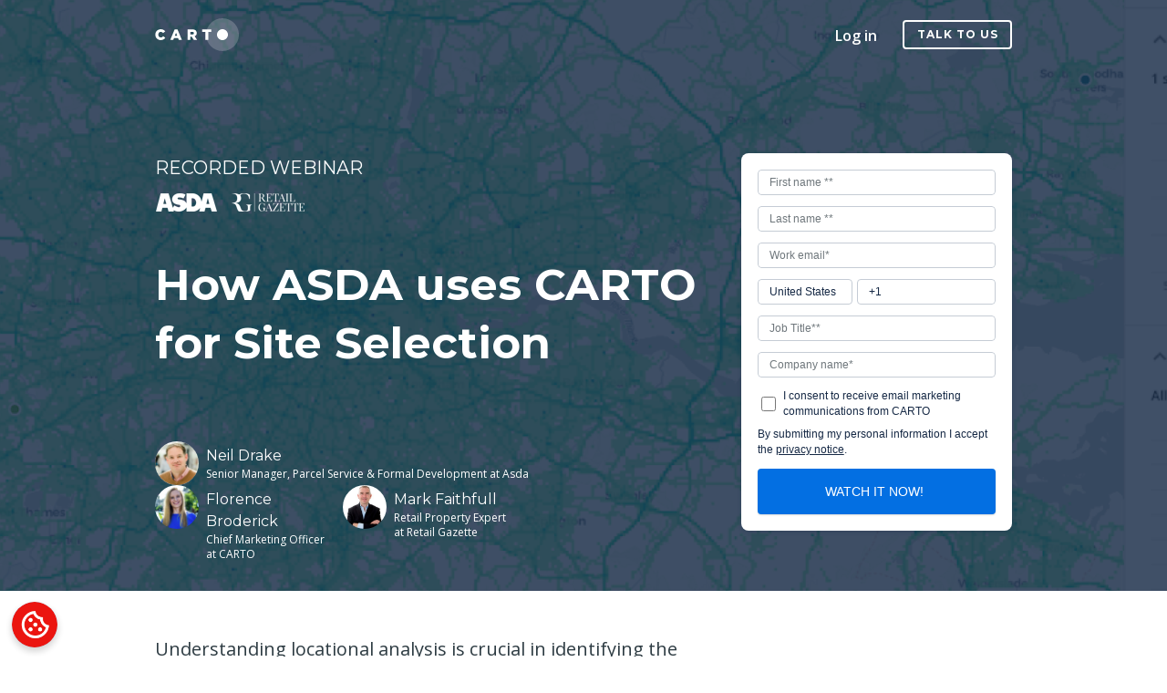

--- FILE ---
content_type: text/html; charset=UTF-8
request_url: https://go.carto.com/webinars/location-analysis_retail-gazette
body_size: 8628
content:
<!doctype html><!--[if lt IE 7]> <html class="no-js lt-ie9 lt-ie8 lt-ie7" lang="en" > <![endif]--><!--[if IE 7]>    <html class="no-js lt-ie9 lt-ie8" lang="en" >        <![endif]--><!--[if IE 8]>    <html class="no-js lt-ie9" lang="en" >               <![endif]--><!--[if gt IE 8]><!--><html class="no-js" lang="en"><!--<![endif]--><head>
    <meta charset="utf-8">
    <meta http-equiv="X-UA-Compatible" content="IE=edge,chrome=1">
    <meta name="author" content="CARTO">
    <meta name="description" content="In this webinar we look at how location data and spatial analytics strategies can be used to increase revenue in brick and mortar decision-making.
">
    <meta name="generator" content="HubSpot">
    <title>Webinar: How ASDA uses CARTO for Site Selection</title>
    <link rel="shortcut icon" href="//go.carto.com/hubfs/favicon-1.ico">
    
<meta name="viewport" content="width=device-width, initial-scale=1">

    <script src="/hs/hsstatic/jquery-libs/static-1.1/jquery/jquery-1.7.1.js"></script>
<script>hsjQuery = window['jQuery'];</script>
    <meta property="og:description" content="In this webinar we look at how location data and spatial analytics strategies can be used to increase revenue in brick and mortar decision-making.
">
    <meta property="og:title" content="Webinar: How ASDA uses CARTO for Site Selection">
    <meta name="twitter:description" content="In this webinar we look at how location data and spatial analytics strategies can be used to increase revenue in brick and mortar decision-making.
">
    <meta name="twitter:title" content="Webinar: How ASDA uses CARTO for Site Selection">

    

    
    <style>
a.cta_button{-moz-box-sizing:content-box !important;-webkit-box-sizing:content-box !important;box-sizing:content-box !important;vertical-align:middle}.hs-breadcrumb-menu{list-style-type:none;margin:0px 0px 0px 0px;padding:0px 0px 0px 0px}.hs-breadcrumb-menu-item{float:left;padding:10px 0px 10px 10px}.hs-breadcrumb-menu-divider:before{content:'›';padding-left:10px}.hs-featured-image-link{border:0}.hs-featured-image{float:right;margin:0 0 20px 20px;max-width:50%}@media (max-width: 568px){.hs-featured-image{float:none;margin:0;width:100%;max-width:100%}}.hs-screen-reader-text{clip:rect(1px, 1px, 1px, 1px);height:1px;overflow:hidden;position:absolute !important;width:1px}
</style>

<link rel="stylesheet" href="https://go.carto.com/hubfs/hub_generated/module_assets/1/6088969875/1743340616248/module_footer.min.css">
    

    
<!--  Added by GoogleAnalytics integration -->
<script>
var _hsp = window._hsp = window._hsp || [];
_hsp.push(['addPrivacyConsentListener', function(consent) { if (consent.allowed || (consent.categories && consent.categories.analytics)) {
  (function(i,s,o,g,r,a,m){i['GoogleAnalyticsObject']=r;i[r]=i[r]||function(){
  (i[r].q=i[r].q||[]).push(arguments)},i[r].l=1*new Date();a=s.createElement(o),
  m=s.getElementsByTagName(o)[0];a.async=1;a.src=g;m.parentNode.insertBefore(a,m)
})(window,document,'script','//www.google-analytics.com/analytics.js','ga');
  ga('create','UA-20934186-25','auto');
  ga('send','pageview');
}}]);
</script>

<!-- /Added by GoogleAnalytics integration -->

    <link rel="canonical" href="https://go.carto.com/webinars/location-analysis_retail-gazette">

<!-- Google Tag Manager -->
<script>(function(w,d,s,l,i){w[l]=w[l]||[];w[l].push({'gtm.start':
new Date().getTime(),event:'gtm.js'});var f=d.getElementsByTagName(s)[0],
j=d.createElement(s),dl=l!='dataLayer'?'&l='+l:'';j.async=true;j.src=
'https://www.googletagmanager.com/gtm.js?id='+i+dl;f.parentNode.insertBefore(j,f);
})(window,document,'script','dataLayer','GTM-WGSN6JK');</script>
<!-- End Google Tag Manager -->
<meta name="twitter:card" content="summary_large_image">
<meta property="og:image" content="https://go.carto.com/hubfs/Social_Webinar_Spatial.ai_Recorded%20Copy.png">
<meta property="og:image:width" content="1024">
<meta property="og:image:height" content="512">

<meta name="twitter:image" content="https://go.carto.com/hubfs/Social_Webinar_Spatial.ai_Recorded%20Copy.png">


<meta property="og:url" content="https://go.carto.com/webinars/location-analysis_retail-gazette">
<meta name="twitter:card" content="summary_large_image">
<link rel="stylesheet" href="//7052064.fs1.hubspotusercontent-na1.net/hubfs/7052064/hub_generated/template_assets/DEFAULT_ASSET/1767723259071/template_layout.min.css">


<link rel="stylesheet" href="https://go.carto.com/hubfs/hub_generated/template_assets/1/6082572415/1743220365732/template_webinars_NEW_2018.min.css">
<link rel="stylesheet" href="https://go.carto.com/hubfs/hub_generated/template_assets/1/184969864021/1737047425447/template_form-webinars-light.min.css">


    <link href="https://fonts.googleapis.com/css?family=Open+Sans:400,600" rel="stylesheet">
<link href="https://fonts.googleapis.com/css?family=Montserrat:400,700" rel="stylesheet">
<link href="https://unpkg.com/hangar-alpha@0.1.37/dist/css/hangaralpha.min.css" rel="stylesheet">
    

</head>
<body class="   hs-content-id-69362872328 hs-landing-page hs-page hs-content-path-webinars-location-analysis_retail-gazette hs-content-name-202202_webinar_location-analysis_retail-gazette  " style="">
    <div class="header-container-wrapper">
    <div class="header-container container-fluid">

<div class="row-fluid-wrapper row-depth-1 row-number-1 ">
<div class="row-fluid ">
<div id="page-header" class="span12 widget-span widget-type-cell header is-bgImage u-vspace--300--mobile" style="" data-widget-type="cell" data-x="0" data-w="12">

<div class="row-fluid-wrapper row-depth-1 row-number-2 ">
<div class="row-fluid ">
<div class="span12 widget-span widget-type-cell grid container u-inner" style="" data-widget-type="cell" data-x="0" data-w="12">

<div class="row-fluid-wrapper row-depth-1 row-number-3 ">
<div class="row-fluid ">
<div class="span12 widget-span widget-type-custom_widget " style="" data-widget-type="custom_widget" data-x="0" data-w="12">
<div id="hs_cos_wrapper_module_15347802641741777" class="hs_cos_wrapper hs_cos_wrapper_widget hs_cos_wrapper_type_module" style="" data-hs-cos-general-type="widget" data-hs-cos-type="module"><div class="Navbar-container">
    <nav class="Navbar">
        <div class="Navbar-inner Navbar-height--44">
            <div class="Navbar-header">
                <a class="Logo u-rspace--28" href="https://carto.com">
                    <div class="Logo--negative">
                        <svg width="92px" height="36px" viewbox="0 0 92 36" version="1.1" xmlns="http://www.w3.org/2000/svg" xmlns:xlink="http://www.w3.org/1999/xlink">
                            <g id="Page-1" stroke="none" stroke-width="1" fill="none" fill-rule="evenodd">
                                <g id="Logo-Scale-Negative" transform="translate(-162.000000, -282.000000)" fill="#FFFFFF">
                                    <g id="logo_carto_n_36" transform="translate(162.000000, 282.000000)">
                                        <path d="M74,36 C83.9411255,36 92,27.9411255 92,18 C92,8.0588745 83.9411255,0 74,0 C64.0588745,0 56,8.0588745 56,18 C56,27.9411255 64.0588745,36 74,36 Z" id="halo" fill-opacity="0.200000018"></path>
                                        <path d="M6.25280899,23.981602 C8.76747566,23.981602 10.220757,22.882802 11.2984713,21.390402 L8.9144367,19.684802 C8.22861851,20.521202 7.52647133,21.078802 6.33445401,21.078802 C4.73421159,21.078802 3.60751029,19.734002 3.60751029,18.012002 L3.60751029,17.979202 C3.60751029,16.306402 4.73421159,14.928802 6.33445401,14.928802 C7.4284973,14.928802 8.1796315,15.470002 8.83279168,16.273602 L11.2168263,14.420402 C10.204428,13.026402 8.70215964,12.042402 6.36711202,12.042402 C2.9053631,12.042402 0.358038428,14.666402 0.358038428,18.012002 L0.358038428,18.044802 C0.358038428,21.472402 2.98700813,23.981602 6.25280899,23.981602 L6.25280899,23.981602 Z M16.732047,23.752002 L20.0468349,23.752002 L20.8632851,21.685602 L25.2884453,21.685602 L26.1048955,23.752002 L29.5013284,23.752002 L24.6352851,12.190002 L21.5817613,12.190002 L16.732047,23.752002 Z M21.7940384,19.209202 L23.0840297,15.962002 L24.357692,19.209202 L21.7940384,19.209202 Z M35.6697093,23.752002 L38.8375361,23.752002 L38.8375361,20.275202 L40.2418305,20.275202 L42.5442201,23.752002 L46.1855881,23.752002 L43.4586443,19.750402 C44.8792677,19.143602 45.810021,17.979202 45.810021,16.208002 L45.810021,16.175202 C45.810021,15.043602 45.4671119,14.174402 44.7976227,13.502002 C44.0301595,12.731202 42.8218132,12.272002 41.0746097,12.272002 L35.6697093,12.272002 L35.6697093,23.752002 Z M38.8375361,17.782402 L38.8375361,15.010802 L40.9276487,15.010802 C41.9727049,15.010802 42.6421941,15.470002 42.6421941,16.388402 L42.6421941,16.421202 C42.6421941,17.257602 42.005363,17.782402 40.9439777,17.782402 L38.8375361,17.782402 Z M55.2605317,23.752002 L58.4283585,23.752002 L58.4283585,15.060002 L61.8574495,15.060002 L61.8574495,12.272002 L51.8477698,12.272002 L51.8477698,15.060002 L55.2605317,15.060002 L55.2605317,23.752002 Z M74,24 C77.3137085,24 80,21.3137085 80,18 C80,14.6862915 77.3137085,12 74,12 C70.6862915,12 68,14.6862915 68,18 C68,21.3137085 70.6862915,24 74,24 Z" id="logotype"></path>
                                    </g>
                                </g>
                            </g>
                        </svg>
                    </div>
                </a>
            </div>
          
            <div class="">
                <ul class="Navbar-list Navbar-height--44 desktopTablet--flex">
                    <li class="Navbar-item u-rspace--28">
                        <a href="https://carto.com/signin/" class="Navbar-link text is-semibold is-caption">
                            <span>Log in</span>
                        </a>
                    </li>
                    <li class="Navbar-item">
                        <a href="https://carto.com/request-live-demo/" class="button button--small is-whiteOutline Navbar-button">
                            <span>Talk to us</span>
                        </a>
                    </li>
                </ul>
            </div>
        </div>
    </nav>
</div></div>

</div><!--end widget-span -->
</div><!--end row-->
</div><!--end row-wrapper -->

</div><!--end widget-span -->
</div><!--end row-->
</div><!--end row-wrapper -->

<div class="row-fluid-wrapper row-depth-1 row-number-4 ">
<div class="row-fluid ">
<div class="span12 widget-span widget-type-custom_widget " style="" data-widget-type="custom_widget" data-x="0" data-w="12">
<div id="hs_cos_wrapper_module_15348454251943038" class="hs_cos_wrapper hs_cos_wrapper_widget hs_cos_wrapper_type_module" style="" data-hs-cos-general-type="widget" data-hs-cos-type="module"><style>
  .is-bgImage{
  	background-color: #162745;
    background-image: url("https://go.carto.com/hubfs/LP_Webinar_Location%20Analysis_Retail%20Gazette-2.png");
    background-repeat: no-repeat; 
    background-position: center center; 
    background-size: cover; 
  }

  @media (max-width: 600px) {
      .is-bgImage {
        background-image: url('https://go.carto.com/hubfs/LP_Webinar_tomtom.png');
      }
  }
</style></div>

</div><!--end widget-span -->
</div><!--end row-->
</div><!--end row-wrapper -->

<div class="row-fluid-wrapper row-depth-1 row-number-5 ">
<div class="row-fluid ">
<div class="u-tspace--64 u-tspace--0--mobile">
<div class="span12 widget-span widget-type-cell grid container u-inner" style="" data-widget-type="cell" data-x="0" data-w="12">

<div class="row-fluid-wrapper row-depth-1 row-number-6 ">
<div class="row-fluid ">
<div class="span8 widget-span widget-type-cell " style="" data-widget-type="cell" data-x="0" data-w="8">

<div class="row-fluid-wrapper row-depth-1 row-number-7 ">
<div class="row-fluid ">
<div class="span12 widget-span widget-type-custom_widget title is-txtWhite is-body is-regular u-vspace--16" style="" data-widget-type="custom_widget" data-x="0" data-w="12">
<div id="hs_cos_wrapper_module_155896356819920" class="hs_cos_wrapper hs_cos_wrapper_widget hs_cos_wrapper_type_module widget-type-rich_text" style="" data-hs-cos-general-type="widget" data-hs-cos-type="module"><span id="hs_cos_wrapper_module_155896356819920_" class="hs_cos_wrapper hs_cos_wrapper_widget hs_cos_wrapper_type_rich_text" style="" data-hs-cos-general-type="widget" data-hs-cos-type="rich_text">RECORDED WEBINAR
<p><img src="https://go.carto.com/hs-fs/hubfs/asda-logo-black-and-white.png?width=69&amp;name=asda-logo-black-and-white.png" alt="asda-logo-black-and-white" width="69" style="font-style: normal; font-variant-ligatures: normal; font-variant-caps: normal; font-weight: 400; font-size: 20px; font-family: Montserrat, 'Helvetica Neue', Helvetica, Arial, sans-serif; width: 69px;" srcset="https://go.carto.com/hs-fs/hubfs/asda-logo-black-and-white.png?width=35&amp;name=asda-logo-black-and-white.png 35w, https://go.carto.com/hs-fs/hubfs/asda-logo-black-and-white.png?width=69&amp;name=asda-logo-black-and-white.png 69w, https://go.carto.com/hs-fs/hubfs/asda-logo-black-and-white.png?width=104&amp;name=asda-logo-black-and-white.png 104w, https://go.carto.com/hs-fs/hubfs/asda-logo-black-and-white.png?width=138&amp;name=asda-logo-black-and-white.png 138w, https://go.carto.com/hs-fs/hubfs/asda-logo-black-and-white.png?width=173&amp;name=asda-logo-black-and-white.png 173w, https://go.carto.com/hs-fs/hubfs/asda-logo-black-and-white.png?width=207&amp;name=asda-logo-black-and-white.png 207w" sizes="(max-width: 69px) 100vw, 69px">&nbsp; &nbsp;<img src="https://go.carto.com/hs-fs/hubfs/Retail-Gazette.png?width=80&amp;name=Retail-Gazette.png" alt="Retail-Gazette" width="80" loading="lazy" style="width: 80px;" srcset="https://go.carto.com/hs-fs/hubfs/Retail-Gazette.png?width=40&amp;name=Retail-Gazette.png 40w, https://go.carto.com/hs-fs/hubfs/Retail-Gazette.png?width=80&amp;name=Retail-Gazette.png 80w, https://go.carto.com/hs-fs/hubfs/Retail-Gazette.png?width=120&amp;name=Retail-Gazette.png 120w, https://go.carto.com/hs-fs/hubfs/Retail-Gazette.png?width=160&amp;name=Retail-Gazette.png 160w, https://go.carto.com/hs-fs/hubfs/Retail-Gazette.png?width=200&amp;name=Retail-Gazette.png 200w, https://go.carto.com/hs-fs/hubfs/Retail-Gazette.png?width=240&amp;name=Retail-Gazette.png 240w" sizes="(max-width: 80px) 100vw, 80px"></p>
<p>&nbsp;</p></span></div>

</div><!--end widget-span -->
</div><!--end row-->
</div><!--end row-wrapper -->

<div class="row-fluid-wrapper row-depth-1 row-number-8 ">
<div class="row-fluid ">
<div class="span12 widget-span widget-type-rich_text title is-title is-txtWhite u-vspace--32" style="" data-widget-type="rich_text" data-x="0" data-w="12">
<div class="cell-wrapper layout-widget-wrapper">
<span id="hs_cos_wrapper_module_1430229320731734" class="hs_cos_wrapper hs_cos_wrapper_widget hs_cos_wrapper_type_rich_text" style="" data-hs-cos-general-type="widget" data-hs-cos-type="rich_text"><h1 data-bind="style:{color:getBrandingInfo().selectedHeaderColor}, text:getWebinarInfo().subject">How ASDA uses CARTO for Site Selection</h1></span>
</div><!--end layout-widget-wrapper -->
</div><!--end widget-span -->
</div><!--end row-->
</div><!--end row-wrapper -->

<div class="row-fluid-wrapper row-depth-1 row-number-9 ">
<div class="row-fluid ">
<div class="span12 widget-span widget-type-cell u-vspace--32" style="" data-widget-type="cell" data-x="0" data-w="12">

<div class="row-fluid-wrapper row-depth-2 row-number-1 ">
<div class="row-fluid ">
<div class="span12 widget-span widget-type-custom_widget title is-txtWhite is-small is-regular" style="min-height: unset;" data-widget-type="custom_widget" data-x="0" data-w="12">
<div id="hs_cos_wrapper_module_15347660422311723" class="hs_cos_wrapper hs_cos_wrapper_widget hs_cos_wrapper_type_module widget-type-text widget-type-text" style="" data-hs-cos-general-type="widget" data-hs-cos-type="module"><span id="hs_cos_wrapper_module_15347660422311723_" class="hs_cos_wrapper hs_cos_wrapper_widget hs_cos_wrapper_type_text" style="" data-hs-cos-general-type="widget" data-hs-cos-type="text">
</span></div>

</div><!--end widget-span -->
</div><!--end row-->
</div><!--end row-wrapper -->

<div class="row-fluid-wrapper row-depth-2 row-number-2 ">
<div class="row-fluid ">
<div class="span12 widget-span widget-type-custom_widget title is-body is-txtWhite u-vspace--16" style="" data-widget-type="custom_widget" data-x="0" data-w="12">
<div id="hs_cos_wrapper_module_1534760841764124" class="hs_cos_wrapper hs_cos_wrapper_widget hs_cos_wrapper_type_module widget-type-rich_text widget-type-rich_text" style="" data-hs-cos-general-type="widget" data-hs-cos-type="module"><span id="hs_cos_wrapper_module_1534760841764124_" class="hs_cos_wrapper hs_cos_wrapper_widget hs_cos_wrapper_type_rich_text" style="" data-hs-cos-general-type="widget" data-hs-cos-type="rich_text"></span></div>

</div><!--end widget-span -->
</div><!--end row-->
</div><!--end row-wrapper -->

<div class="row-fluid-wrapper row-depth-2 row-number-3 ">
<div class="row-fluid ">
<div class="span12 widget-span widget-type-custom_widget " style="" data-widget-type="custom_widget" data-x="0" data-w="12">
<div id="hs_cos_wrapper_module_1534952190772577" class="hs_cos_wrapper hs_cos_wrapper_widget hs_cos_wrapper_type_module" style="" data-hs-cos-general-type="widget" data-hs-cos-type="module">
	
  <div class="grid">
    <div class="grid-pil`cell--col4 grid-cell--col12--mobile u-flex u-vspace--16--mobile">
      <div class="circular-image">
        <img src="https://go.carto.com/hubfs/Captura%20de%20pantalla%202022-03-23%20a%20las%2017.08.51-1.png">
      </div>
      <div class="u-tspace--4 u-lspace--8 u-rspace--16">
        <h6 class="title is-regular is-caption is-txtWhite">Neil Drake</h6>
        <p class="text is-txtWhite is-small">Senior Manager, Parcel Service &amp; Formal Development at Asda</p>
      </div>
    </div>
    
      <div class="grid-cell--col4 grid-cell--col12--mobile u-flex u-vspace--16--mobile">
        <div class="circular-image">
          <img src="https://go.carto.com/hubfs/Image%20cleanup%20-%20March%202019/Florence%20Broderick.jpg">
        </div>
        <div class="u-tspace--4 u-lspace--8 u-rspace--16">
          <h6 class="title is-regular is-caption is-txtWhite">Florence Broderick</h6>
          <p class="text is-txtWhite is-small">Chief Marketing Officer at CARTO</p>
        </div>
      </div>
    
    
      <div class="grid-cell--col4 grid-cell--col12--mobile u-flex u-vspace--16--mobile">
        <div class="circular-image">
          <img src="https://go.carto.com/hubfs/1517719413809-1.jpeg">
        </div>
        <div class="u-tspace--4 u-lspace--8 u-rspace--16">
          <h6 class="title is-regular is-caption is-txtWhite">Mark Faithfull</h6>
          <p class="text is-txtWhite is-small">Retail Property Expert at Retail Gazette</p>
        </div>
      </div>
    
  </div>
</div>

</div><!--end widget-span -->
</div><!--end row-->
</div><!--end row-wrapper -->

</div><!--end widget-span -->
</div><!--end row-->
</div><!--end row-wrapper -->

</div><!--end widget-span -->
<div class="span4 widget-span widget-type-cell " style="" data-widget-type="cell" data-x="8" data-w="4">

<div class="row-fluid-wrapper row-depth-1 row-number-1 ">
<div class="row-fluid ">
  <div class="u-pr">
<div class="span12 widget-span widget-type-form form-webinar form-webinar-light" style="z-index: 10" data-widget-type="form" data-x="0" data-w="12">
<div class="cell-wrapper layout-widget-wrapper">
<span id="hs_cos_wrapper_module_14302301034594579" class="hs_cos_wrapper hs_cos_wrapper_widget hs_cos_wrapper_type_form" style="" data-hs-cos-general-type="widget" data-hs-cos-type="form"><h3 id="hs_cos_wrapper_module_14302301034594579_title" class="hs_cos_wrapper form-title" data-hs-cos-general-type="widget_field" data-hs-cos-type="text"></h3>

<div id="hs_form_target_module_14302301034594579"></div>









</span>
</div><!--end layout-widget-wrapper -->
</div><!--end widget-span -->
              </div>
</div><!--end row-->
</div><!--end row-wrapper -->

</div><!--end widget-span -->
</div><!--end row-->
</div><!--end row-wrapper -->

</div><!--end widget-span -->
      </div>
</div><!--end row-->
</div><!--end row-wrapper -->

</div><!--end widget-span -->
</div><!--end row-->
</div><!--end row-wrapper -->

    </div><!--end header -->
</div><!--end header wrapper -->

<div class="body-container-wrapper">
    <div class="body-container container-fluid">

<div class="row-fluid-wrapper row-depth-1 row-number-1 ">
<div class="row-fluid ">
<div class="span12 widget-span widget-type-cell u-inner Section Section--small u-pr gridFlex justifySpace" style="background: white; padding-left: 0px; padding-right: 0px; padding-top: 48px; z-index: 0;" data-widget-type="cell" data-x="0" data-w="12">

<div class="row-fluid-wrapper row-depth-1 row-number-2 ">
<div class="row-fluid ">
<div class="span8 widget-span widget-type-rich_text text is-body is-txtBaseGrey" style="" data-widget-type="rich_text" data-x="0" data-w="8">
<div class="cell-wrapper layout-widget-wrapper">
<span id="hs_cos_wrapper_module_1430230050643820" class="hs_cos_wrapper hs_cos_wrapper_widget hs_cos_wrapper_type_rich_text" style="" data-hs-cos-general-type="widget" data-hs-cos-type="rich_text"><p><span>Understanding locational analysis is crucial in identifying the best locations for retail, logistics, dark stores and services. In this fireside chat, alongside experts from<span style="font-weight: bold;"> Retail Gazette</span> and leading retailer <span style="font-weight: bold;">Asda</span>, we look at how research can be used as a platform for optimized locational strategies - in Asda's case for petrol station and locker locations, as part of their <em>"toyou"</em> division. </span></p>
<p>&nbsp;</p>
<p><span>Exploring <span style="font-weight: bold;">real-life examples</span>, this webinar looks at how location data and spatial analytics strategies can be used to <span style="font-weight: bold;">increase profitability</span> and <span style="font-weight: bold;">avoid expensive mistakes in brick and mortar decision-making</span>.</span></p>
<p>&nbsp;</p>
<p><img src="https://go.carto.com/hs-fs/hubfs/asda%201.png?width=600&amp;name=asda%201.png" alt="asda 1" width="600" style="width: 600px;" srcset="https://go.carto.com/hs-fs/hubfs/asda%201.png?width=300&amp;name=asda%201.png 300w, https://go.carto.com/hs-fs/hubfs/asda%201.png?width=600&amp;name=asda%201.png 600w, https://go.carto.com/hs-fs/hubfs/asda%201.png?width=900&amp;name=asda%201.png 900w, https://go.carto.com/hs-fs/hubfs/asda%201.png?width=1200&amp;name=asda%201.png 1200w, https://go.carto.com/hs-fs/hubfs/asda%201.png?width=1500&amp;name=asda%201.png 1500w, https://go.carto.com/hs-fs/hubfs/asda%201.png?width=1800&amp;name=asda%201.png 1800w" sizes="(max-width: 600px) 100vw, 600px"></p>
<p>&nbsp;</p></span>
</div><!--end layout-widget-wrapper -->
</div><!--end widget-span -->
<div class="span4 widget-span widget-type-widget_container " style="" data-widget-type="widget_container" data-x="8" data-w="4">
<span id="hs_cos_wrapper_module_15347653178601713" class="hs_cos_wrapper hs_cos_wrapper_widget_container hs_cos_wrapper_type_widget_container" style="" data-hs-cos-general-type="widget_container" data-hs-cos-type="widget_container"></span>
</div><!--end widget-span -->
</div><!--end row-->
</div><!--end row-wrapper -->

</div><!--end widget-span -->
</div><!--end row-->
</div><!--end row-wrapper -->

    </div><!--end body -->
</div><!--end body wrapper -->

<div class="footer-container-wrapper">
    <div class="footer-container container-fluid">

<div class="row-fluid-wrapper row-depth-1 row-number-1 ">
<div class="row-fluid ">
<div class="span12 widget-span widget-type-custom_widget " style="" data-widget-type="custom_widget" data-x="0" data-w="12">
<div id="hs_cos_wrapper_module_15348488256276846" class="hs_cos_wrapper hs_cos_wrapper_widget hs_cos_wrapper_type_module" style="" data-hs-cos-general-type="widget" data-hs-cos-type="module"><footer class="u-vspace--16">
    <div class="container">
        <div class="grid grid--center">
          <div class="grid-cell grid-cell--col6">
             <a href="https://carto.com" class="">
                <svg width="92px" height="36px" viewbox="0 0 92 36" version="1.1" xmlns="http://www.w3.org/2000/svg" xmlns:xlink="http://www.w3.org/1999/xlink">
                  <g id="Logo" fill="#2E3C43">
                      <path d="M74,36 C83.9411255,36 92,27.9411255 92,18 C92,8.0588745 83.9411255,0 74,0 C64.0588745,0 56,8.0588745 56,18 C56,27.9411255 64.0588745,36 74,36 Z" id="Halo" opacity="0.1"></path>
                      <path d="M6.25280899,23.981602 C8.76747566,23.981602 10.220757,22.882802 11.2984713,21.390402 L8.9144367,19.684802 C8.22861851,20.521202 7.52647133,21.078802 6.33445401,21.078802 C4.73421159,21.078802 3.60751029,19.734002 3.60751029,18.012002 L3.60751029,17.979202 C3.60751029,16.306402 4.73421159,14.928802 6.33445401,14.928802 C7.4284973,14.928802 8.1796315,15.470002 8.83279168,16.273602 L11.2168263,14.420402 C10.204428,13.026402 8.70215964,12.042402 6.36711202,12.042402 C2.9053631,12.042402 0.358038428,14.666402 0.358038428,18.012002 L0.358038428,18.044802 C0.358038428,21.472402 2.98700813,23.981602 6.25280899,23.981602 L6.25280899,23.981602 Z M16.732047,23.752002 L20.0468349,23.752002 L20.8632851,21.685602 L25.2884453,21.685602 L26.1048955,23.752002 L29.5013284,23.752002 L24.6352851,12.190002 L21.5817613,12.190002 L16.732047,23.752002 Z M21.7940384,19.209202 L23.0840297,15.962002 L24.357692,19.209202 L21.7940384,19.209202 Z M35.6697093,23.752002 L38.8375361,23.752002 L38.8375361,20.275202 L40.2418305,20.275202 L42.5442201,23.752002 L46.1855881,23.752002 L43.4586443,19.750402 C44.8792677,19.143602 45.810021,17.979202 45.810021,16.208002 L45.810021,16.175202 C45.810021,15.043602 45.4671119,14.174402 44.7976227,13.502002 C44.0301595,12.731202 42.8218132,12.272002 41.0746097,12.272002 L35.6697093,12.272002 L35.6697093,23.752002 Z M38.8375361,17.782402 L38.8375361,15.010802 L40.9276487,15.010802 C41.9727049,15.010802 42.6421941,15.470002 42.6421941,16.388402 L42.6421941,16.421202 C42.6421941,17.257602 42.005363,17.782402 40.9439777,17.782402 L38.8375361,17.782402 Z M55.2605317,23.752002 L55.2605317,15.060002 L51.8477698,15.060002 L51.8477698,12.272002 L61.8574495,12.272002 L61.8574495,15.060002 L58.4283585,15.060002 L58.4283585,23.752002 L55.2605317,23.752002 Z M74,24 C70.6862915,24 68,21.3137085 68,18 C68,14.6862915 70.6862915,12 74,12 C77.3137085,12 80,14.6862915 80,18 C80,21.3137085 77.3137085,24 74,24 Z"></path>
                  </g>
                </svg>
              </a>
          </div>
          <div class="grid-cell grid-cell--col6 text-align--right">
            <a href="https://www.youtube.com/user/CartoDB/" target="_blank" rel="nofollow" class="Footer-icon u-rspace--16">
              <svg xmlns="http://www.w3.org/2000/svg" viewbox="0 0 576 512" width="20px" height="16px"> <path fill="#2E3C43" d="M550 124c-7-24-25-42-49-49-42-11-213-11-213-11S117 64 75 75c-24 7-42 25-49 49-11 43-11 132-11 132s0 90 11 133c7 23 25 41 49 48 42 11 213 11 213 11s171 0 213-11c24-7 42-25 49-48 11-43 11-133 11-133s0-89-11-132zM232 338V175l143 81-143 82z"></path> </svg>
            </a>
            <a href="https://www.facebook.com/CartoDB" target="_blank" rel="nofollow" class="Footer-icon u-rspace--16">
              <svg width="16px" height="16px" viewbox="0 0 16 16" version="1.1" xmlns="http://www.w3.org/2000/svg" xmlns:xlink="http://www.w3.org/1999/xlink">
                <g id="Page-1" stroke="none" stroke-width="1" fill="none" fill-rule="evenodd">
                  <path d="M15.1169495,0 L0.88311046,0 C0.395244536,0 0,0.395243055 0,0.883047202 L0,15.1169528 C0,15.604637 0.395244536,16 0.88311046,16 L8.54610649,16 L8.54610649,9.80398211 L6.46101621,9.80398211 L6.46101621,7.38924067 L8.54610649,7.38924067 L8.54610649,5.60845879 C8.54610649,3.54184058 9.80827523,2.4165399 11.6518905,2.4165399 C12.534941,2.4165399 13.2938968,2.48230384 13.515169,2.51167879 L13.515169,4.67139763 L12.2364543,4.67199712 C11.2338653,4.67199712 11.03975,5.14841098 11.03975,5.84753498 L11.03975,7.38924067 L13.4308805,7.38924067 L13.1195048,9.80398211 L11.03975,9.80398211 L11.03975,16 L15.1169495,16 C15.6046356,16 16,15.604637 16,15.1169528 L16,0.883047202 C16,0.395243055 15.6046356,0 15.1169495,0" id="Facebook" fill="#2E3C43"></path>
                </g>
              </svg>
            </a>
            <a href="https://twitter.com/CARTO" target="_blank" rel="nofollow" class="Footer-icon u-rspace--16">
              <svg width="16px" height="13px" viewbox="0 0 16 13" version="1.1" xmlns="http://www.w3.org/2000/svg" xmlns:xlink="http://www.w3.org/1999/xlink">
                <g id="Page-1" stroke="none" stroke-width="1" fill="none" fill-rule="evenodd">
                  <path d="M0,11.3482487 C0.256805296,11.3780914 0.518116976,11.3933585 0.783057171,11.3933585 C2.32096273,11.3933585 3.7363766,10.8767565 4.85981199,10.0101072 C3.42338783,9.98400922 2.21111233,9.04978171 1.79342331,7.76596783 C1.99381104,7.80370334 2.19946596,7.82392496 2.41097333,7.82392496 C2.71038443,7.82392496 3.00037309,7.78446111 3.27584769,7.71060321 C1.77411025,7.41378894 0.64265701,6.10773704 0.64265701,4.54208788 C0.64265701,4.52849157 0.64265701,4.51495288 0.642891108,4.50147179 C1.08551154,4.74349756 1.591631,4.88885128 2.12976334,4.90561622 C1.24897034,4.32616011 0.669402685,3.33708648 0.669402685,2.21602499 C0.669402685,1.62383674 0.83128132,1.06875028 1.11383738,0.591496908 C2.73285782,2.54648435 5.15161491,3.83294836 7.87979078,3.96770157 C7.8238414,3.73120651 7.79475475,3.48457183 7.79475475,3.23131183 C7.79475475,1.44679671 9.26453784,0 11.0774498,0 C12.0215663,0 12.8746772,0.392449297 13.4734994,1.02047187 C14.2212078,0.875521429 14.9237353,0.606591112 15.5579648,0.236322228 C15.3128644,0.990859581 14.7924065,1.6241248 14.1146348,2.02406359 C14.7786532,1.94594244 15.4113025,1.77224388 16,1.51523913 C15.5598961,2.16325289 15.0033286,2.73239655 14.3620176,3.18798801 C14.3683383,3.32654358 14.3714986,3.46590572 14.3714986,3.6060168 C14.3714986,7.87612095 11.0697831,12.8 5.0319324,12.8 C3.17817038,12.8 1.45269395,12.2650776 0,11.3482487 Z" id="Twitter" fill="#2E3C43"></path>
                </g>
              </svg>
            </a>
            <a href="https://www.linkedin.com/company/carto" target="_blank" rel="nofollow" class="Footer-icon">
              <svg width="16px" height="16px" viewbox="0 0 16 16" version="1.1" xmlns="http://www.w3.org/2000/svg" xmlns:xlink="http://www.w3.org/1999/xlink">
                <g id="Page-1" stroke="none" stroke-width="1" fill="none" fill-rule="evenodd">
                  <path d="M6.11489139e-15,14.8538596 L0,14.8538596 L0,1.14614038 C0,0.513101458 0.52935165,0 1.18237072,0 L14.8176293,0 C15.4706268,0 16,0.513101458 16,1.14614038 L16,14.8538596 C16,15.4866847 15.4706268,16 14.8176293,16 L1.18237072,16 C0.52935165,16 6.11489139e-15,15.4866847 6.11489139e-15,14.8538596 Z M4.8500952,2.60634161 L4.8500952,2.60634161 L2.4334384,2.60634161 L2.4334384,9.83123772 L4.8500952,9.83123772 L4.8500952,2.60634161 Z M3.64175604,10.8176753 L3.64171301,10.8176753 L3.62600716,10.8176753 C2.81500446,10.8176753 2.29057972,11.3724662 2.29057972,12.0657946 C2.29057972,12.7747298 2.83107607,13.3141277 3.65774158,13.3141277 C4.48449316,13.3141277 4.99331964,12.7747298 5.00902548,12.0657946 C5.00902548,11.3724662 4.48449316,10.8176753 3.64175604,10.8176753 Z M6.18730838,2.60634161 L6.18737293,2.60634161 C6.18737293,2.60634161 6.21908583,9.15330242 6.18737293,9.83123772 L8.60400822,9.83123772 L8.60400822,8.78344179 L8.58787207,8.78344179 C8.90586172,9.27666056 9.47820007,10.000775 10.7819146,10.000775 C12.3718844,10.000775 13.5641304,8.96815831 13.5641304,6.74899451 L13.5641304,2.60634161 L11.1476888,2.60634161 L11.1476888,6.47149214 C11.1476888,7.44275044 10.7978786,8.10529269 9.92340709,8.10529269 C9.25580094,8.10529269 8.85816328,7.65846684 8.6834626,7.22703403 C8.61964952,7.07267601 8.60394367,6.85695961 8.60394367,6.64102941 L8.60394367,2.60634161 L6.18730838,2.60634161 Z" id="Linkedin" fill="#2E3C43" transform="translate(8.000000, 8.000000) scale(1, -1) translate(-8.000000, -8.000000) "></path>
                </g>
              </svg>
            </a>
          </div>
        </div>
    </div>
  </footer></div>

</div><!--end widget-span -->
</div><!--end row-->
</div><!--end row-wrapper -->

<div class="row-fluid-wrapper row-depth-1 row-number-2 ">
<div class="row-fluid ">
<div class="span12 widget-span widget-type-custom_widget " style="display:none" data-widget-type="custom_widget" data-x="0" data-w="12">
<div id="hs_cos_wrapper_module_162565367561759" class="hs_cos_wrapper hs_cos_wrapper_widget hs_cos_wrapper_type_module" style="" data-hs-cos-general-type="widget" data-hs-cos-type="module"></div>

</div><!--end widget-span -->
</div><!--end row-->
</div><!--end row-wrapper -->

    </div><!--end footer -->
</div><!--end footer wrapper -->

    
<!-- HubSpot performance collection script -->
<script defer src="/hs/hsstatic/content-cwv-embed/static-1.1293/embed.js"></script>
<script>
var hsVars = hsVars || {}; hsVars['language'] = 'en';
</script>

<script src="/hs/hsstatic/cos-i18n/static-1.53/bundles/project.js"></script>

    <!--[if lte IE 8]>
    <script charset="utf-8" src="https://js.hsforms.net/forms/v2-legacy.js"></script>
    <![endif]-->

<script data-hs-allowed="true" src="/_hcms/forms/v2.js"></script>

    <script data-hs-allowed="true">
        var options = {
            portalId: '474999',
            formId: '62bac71f-c69e-457c-8fa8-0f79a9d80787',
            formInstanceId: '9084',
            
            pageId: '69362872328',
            
            region: 'na1',
            
            
            
            
            pageName: "Webinar: How ASDA uses CARTO for Site Selection",
            
            
            redirectUrl: "https:\/\/youtu.be\/CakJceKvT_I",
            
            
            
            
            
            css: '',
            target: '#hs_form_target_module_14302301034594579',
            
            
            sfdcCampaignId: "7011v000000TmwkAAC",
            
            
            
            
            
            
            contentType: "landing-page",
            
            
            
            formsBaseUrl: '/_hcms/forms/',
            
            
            
            formData: {
                cssClass: 'hs-form stacked hs-custom-form'
            }
        };

        options.getExtraMetaDataBeforeSubmit = function() {
            var metadata = {};
            

            if (hbspt.targetedContentMetadata) {
                var count = hbspt.targetedContentMetadata.length;
                var targetedContentData = [];
                for (var i = 0; i < count; i++) {
                    var tc = hbspt.targetedContentMetadata[i];
                     if ( tc.length !== 3) {
                        continue;
                     }
                     targetedContentData.push({
                        definitionId: tc[0],
                        criterionId: tc[1],
                        smartTypeId: tc[2]
                     });
                }
                metadata["targetedContentMetadata"] = JSON.stringify(targetedContentData);
            }

            return metadata;
        };

        hbspt.forms.create(options);
    </script>


<!-- Start of HubSpot Analytics Code -->
<script type="text/javascript">
var _hsq = _hsq || [];
_hsq.push(["setContentType", "landing-page"]);
_hsq.push(["setCanonicalUrl", "https:\/\/go.carto.com\/webinars\/location-analysis_retail-gazette"]);
_hsq.push(["setPageId", "69362872328"]);
_hsq.push(["setContentMetadata", {
    "contentPageId": 69362872328,
    "legacyPageId": "69362872328",
    "contentFolderId": null,
    "contentGroupId": null,
    "abTestId": null,
    "languageVariantId": 69362872328,
    "languageCode": null,
    
    
}]);
</script>

<script type="text/javascript" id="hs-script-loader" async defer src="/hs/scriptloader/474999.js"></script>
<!-- End of HubSpot Analytics Code -->


<script type="text/javascript">
var hsVars = {
    render_id: "22588938-9e25-4b79-8688-70fe50816f0c",
    ticks: 1767773783925,
    page_id: 69362872328,
    
    content_group_id: 0,
    portal_id: 474999,
    app_hs_base_url: "https://app.hubspot.com",
    cp_hs_base_url: "https://cp.hubspot.com",
    language: "en",
    analytics_page_type: "landing-page",
    scp_content_type: "",
    
    analytics_page_id: "69362872328",
    category_id: 1,
    folder_id: 0,
    is_hubspot_user: false
}
</script>


<script defer src="/hs/hsstatic/HubspotToolsMenu/static-1.432/js/index.js"></script>

<!-- Google Tag Manager (noscript) -->
<noscript><iframe src="https://www.googletagmanager.com/ns.html?id=GTM-WGSN6JK" height="0" width="0" style="display:none;visibility:hidden"></iframe></noscript>
<!-- End Google Tag Manager (noscript) -->
<!-- start Main.js DO NOT REMOVE --> 

<script src="https://go.carto.com/hubfs/hub_generated/template_assets/1/2365598049/1743220366172/template_Cartodb_Jan2015-main.js"></script> 

<!-- end Main.js -->

<!-- Google Tag Manager
<noscript><iframe src="//www.googletagmanager.com/ns.html?id=GTM-NVXV9N"
height="0" width="0" style="display:none;visibility:hidden"></iframe></noscript>
<script>(function(w,d,s,l,i){w[l]=w[l]||[];w[l].push({'gtm.start':
new Date().getTime(),event:'gtm.js'});var f=d.getElementsByTagName(s)[0],
j=d.createElement(s),dl=l!='dataLayer'?'&l='+l:'';j.async=true;j.src=
'//www.googletagmanager.com/gtm.js?id='+i+dl;f.parentNode.insertBefore(j,f);
})(window,document,'script','dataLayer','GTM-NVXV9N');</script>
End Google Tag Manager -->
<!-- Facebook Pixel Code -->
<script>
!function(f,b,e,v,n,t,s)
{if(f.fbq)return;n=f.fbq=function(){n.callMethod?
n.callMethod.apply(n,arguments):n.queue.push(arguments)};
if(!f._fbq)f._fbq=n;n.push=n;n.loaded=!0;n.version='2.0';
n.queue=[];t=b.createElement(e);t.async=!0;
t.src=v;s=b.getElementsByTagName(e)[0];
s.parentNode.insertBefore(t,s)}(window,document,'script',
'https://connect.facebook.net/en_US/fbevents.js');
 fbq('init', '273642683065267'); 
fbq('track', 'PageView');
</script>
<noscript>
 <img height="1" width="1" src="https://www.facebook.com/tr?id=273642683065267&amp;ev=PageView%20&amp;noscript=1">
</noscript>
<!-- End Facebook Pixel Code -->


    
    <!-- Generated by the HubSpot Template Builder - template version 1.03 -->

</body></html>

--- FILE ---
content_type: text/html; charset=utf-8
request_url: https://carto5cf3b.referralrock.com/externaltrack/?pageTitle=Webinar%20%20How%20ASDA%20uses%20CARTO%20for%20Site%20Selection&transactionKey=672c7754-9c79-4af5-b8d8-5bece87ae715&scriptv=https%3A%2F%2Fcarto5cf3b.referralrock.com%2FReferralSdk%2Freferral.js%3Freferrer%3Dhttps%253A%252F%252Fgo.carto.com%252Fwebinars%252Flocation-analysis_retail-gazette&sourceURL=https%3A%2F%2Fgo.carto.com%2Fwebinars%2Flocation-analysis_retail-gazette
body_size: 581
content:


<!DOCTYPE html>

<html xmlns="http://www.w3.org/1999/xhtml">
<head><title>

</title></head>
<body>
    <form method="post" action="./?pageTitle=Webinar++How+ASDA+uses+CARTO+for+Site+Selection&amp;transactionKey=672c7754-9c79-4af5-b8d8-5bece87ae715&amp;scriptv=https%3a%2f%2fcarto5cf3b.referralrock.com%2fReferralSdk%2freferral.js%3freferrer%3dhttps%253A%252F%252Fgo.carto.com%252Fwebinars%252Flocation-analysis_retail-gazette&amp;sourceURL=https%3a%2f%2fgo.carto.com%2fwebinars%2flocation-analysis_retail-gazette" id="form1">
<div class="aspNetHidden">
<input type="hidden" name="__VIEWSTATE" id="__VIEWSTATE" value="8txnBE0ySo+ig71vWZ7pQWiYCH0F6d5UWgfnXPdGYTZrk8YikTcU9RcpJ7BV6H9CnFVdhi8PIW3ijWxSgdDQ8dbk7GIE6hWiob8Fh9o2JLgdVdsZ" />
</div>

<div class="aspNetHidden">

	<input type="hidden" name="__VIEWSTATEGENERATOR" id="__VIEWSTATEGENERATOR" value="24DB8E63" />
</div>
    
    </form>
</body>
</html>


--- FILE ---
content_type: text/css
request_url: https://go.carto.com/hubfs/hub_generated/module_assets/1/6088969875/1743340616248/module_footer.min.css
body_size: -565
content:
.text-align--right{text-align:right}

--- FILE ---
content_type: text/css
request_url: https://go.carto.com/hubfs/hub_generated/template_assets/1/6082572415/1743220365732/template_webinars_NEW_2018.min.css
body_size: 1428
content:
body{background-color:#fff !important}.justifySpace{justify-content:space-between}.u-inner{position:relative;float:none !important;z-index:1;width:100%;max-width:940px;margin:0 auto !important;padding:0}.hs-contact{float:right;margin-right:20px;color:#397eb9;border:2px solid #397eb9;font:400 12px "Open Sans";border-radius:50px;text-transform:uppercase;-webkit-transition:all .15s;transition:all .15s;padding:10px 20px;background:#fff;cursor:pointer;outline:0}.hs-contact:hover{background:#397eb9;color:#fff}.form-webinar{background:#2e51e8;box-shadow:0px 10px 25px 0px rgba(0,0,0,0.20);padding:16px;position:absolute}.form-webinar label{display:none}.form-webinar .hs-fieldtype-radio label{display:flex !important;color:white;font-weight:600;font-size:13px;line-height:24px}.form-webinar .hs-fieldtype-radio li.hs-form-radio{margin-top:8px}.form-webinar .hs-fieldtype-radio label.hs-form-radio-display{line-height:20px;font-weight:400}.form-webinar .hs-fieldtype-radio label .hs-form-required{display:none}.form-webinar .hs-fieldtype-radio legend{color:white;font-size:12px;line-height:20px}.form-webinar .hs-fieldtype-radio label .hs-input[type="radio"]{width:auto;appearance:radio;-webkit-appearance:radio;margin-top:4px;margin-right:12px;width:14px;height:14px;flex-shrink:0}.form-webinar .inputs-list.multi-container{display:flex}.form-webinar .inputs-list.multi-container .hs-form-radio{margin-right:24px}.form-webinar .field.hs-form-field{margin-bottom:16px}.form-webinar .field.hs-form-field .input{padding:0;display:block;overflow:hidden}.form-webinar .form-columns-2 .field.hs-form-field:first-child{padding-right:8px}.form-webinar .field.hs-form-field .hs-input{background:#1785fb;border-radius:4px;width:100%;padding:8px;-webkit-transition:all .3s ease-in;transition:all .3s ease-in;border:0;font:400 12px "Open Sans","Helvetica Neue",Helvetica,Arial,sans-serif;color:#fff;-webkit-appearance:none;-moz-appearance:none;appearance:none;position:relative}.form-webinar .field.hs-form-field .hs-input.hs-fieldtype-intl-phone{padding:0;background-color:transparent}.form-webinar .field.hs-form-field .hs-input.hs-fieldtype-intl-phone select{width:40% !important}.form-webinar .field.hs-form-field .hs-input.hs-fieldtype-intl-phone input{width:58% !important}.form-webinar .input{border:0;!important}.form-webinar .input:hover{border:0;!important}.form-webinar .field.hs-form-field select.hs-input option{color:#2e3c43}.form-webinar .field.hs-form-field .hs-input::-webkit-input-placeholder{color:#fff}.form-webinar .field.hs-form-field .hs-input::-moz-placeholder{color:#fff}.form-webinar .field.hs-form-field .hs-input:-ms-input-placeholder{color:#fff}.form-webinar .field.hs-form-field .hs-input:-moz-placeholder{color:#fff}.form-webinar .field.hs-form-field .hs-input.error:before{content:"";position:absolute;right:16px;top:16px;width:24px;height:24px;background:red;border-radius:50%}.form-webinar .field.hs-form-field .hs-input:focus{background:rgba(255,255,255,.1);outline:0;border:0}.form-title{font:18px/22px 'Montserrat';color:#fff;margin-bottom:0}.form-webinar .hs-form.stacked .hs_submit .hs-button{width:100%;background:#fff;box-shadow:0px 1px 2px 0px rgba(0,0,0,0.15);border-radius:3px;color:#1785fb;border:0;font:700 14px/48px 'Montserrat';text-align:center;text-transform:uppercase;cursor:pointer;-webkit-appearance:none;appearance:none}.form-webinar .hs-form.stacked .field{display:block;width:100%;position:relative}.form-webinar .hs-error-msgs label{text-indent:-9000px;position:absolute;top:4px;display:block}.form-webinar .hs-error-msgs li label[data-reactid='.hbspt-forms-0.1:$2.1:$email.3.$0.0'],.form-webinar .hs-error-msgs li label[data-reactid='.hbspt-forms-0.1:$2.3.$0.0']{text-indent:0;position:relative;font-size:.65rem;font-weight:700;font-family:Arial,Helvetica,sans-serif;line-height:1;color:white}.form-webinar .hs-error-msgs li:after{content:"!";position:absolute;color:#fff;right:5px;top:5px;font:700 12px Montserrat;z-index:20;display:block;background:#f54239;text-indent:0;width:22px;height:20px;border-radius:50%;text-align:center;padding-top:3px}.Form-thanks{padding:25px;background:#73c86b;text-align:center;color:#fff;position:absolute;top:0;right:0;left:0}.Form-thanks-new{padding:25px;background:#73c86b;text-align:center;color:#fff;position:relative;margin-top:-120px}.Form-thanks>img,.Form-thanks-new>img{margin-bottom:25px}.Form-thanks h3,.Form-thanks-new h3{margin-bottom:20px;font:700 18px/22px 'Montserrat';text-transform:uppercase}.Form-thanks p,.Form-thanks-new p{font:18px/27px 'Open Sans'}@media(max-width:940px){.u-inner{;padding-left:20px !important;padding-right:20px !important}}@media(max-width:800px){.Section .row-fluid{flex-direction:column}.Section-txt{padding-right:0;width:100% !important;order:2;margin-top:-74px}.form-webinar{order:1;width:100% !important}.Form-thanks{margin:-25px;position:static}}@media(max-width:750px){.hs-form.stacked fieldset.form-columns-2 .hs-form-field{width:100%;display:block}}@media(max-width:767px){.form-webinar{margin:0;margin-bottom:-300px;width:auto;overflow:hidden;position:relative}.u-vspace--300--mobile{margin-bottom:300px}}@media(max-width:750px){.form-webinar .hs-form.stacked .hs_submit .hs-button{width:170px;float:right}}@media(max-width:400px){.form-webinar .hs-form.stacked .hs_submit .hs-button{width:100%;float:right}}.media-full img{max-width:100% !important}.p1{font-family:"Open Sans","Helvetica Neue",Helvetica,Arial,sans-serif;font-weight:400;font-size:20px;line-height:30px;color:#162945;margin-bottom:8px}.title2{font-family:"Montserrat","Helvetica Neue",Helvetica,Arial,sans-serif;font-weight:700;font-size:32px;line-height:40px;text-transform:uppercase;margin-bottom:16px;color:#162945;letter-spacing:.5px}.u-negative{color:#FFF}.form-webinar .hs_carto_5_subscription{display:block !important}.form-webinar .hs_carto_5_subscription label{color:#fff;font-size:13px;display:flex !important;line-height:17px}.form-webinar .field.hs_carto_5_subscription .hs-input{margin-right:12px;width:26px;height:12px;box-sizing:border-box;display:block;padding:0;box-shadow:0;background-color:#fff;-webkit-appearance:checkbox;-moz-appearance:checkbox;appearance:checkbox}.form-webinar .hs_marketing_explicit_consent,.form-webinar .hs-fieldtype-booleancheckbox{display:block !important}.form-webinar .hs_marketing_explicit_consent label,.form-webinar .hs-fieldtype-booleancheckbox label,.form-webinar .hs-sdsc_workshops_choice label,.form-webinar .hs-sdsc_workshops_choice legend{color:#fff;font-size:13px;display:flex !important;line-height:17px}.form-webinar .hs-sdsc_workshops_choice legend{margin-top:4px;margin-bottom:12px}.form-webinar .hs-sdsc_workshops_choice label{font-weight:600}.form-webinar .hs-sdsc_workshops_choice label.hs-error-msg{color:transparent;pointer-events:none}.hs_error_rollup{display:none}.form-webinar .field.hs_marketing_explicit_consent .hs-input,.form-webinar .field.hs-fieldtype-booleancheckbox .hs-input{margin-right:8px;flex-shrink:0;width:16px;height:16px;box-sizing:border-box;display:block;padding:0;box-shadow:0;background-color:#fff;-webkit-appearance:checkbox;-moz-appearance:checkbox;appearance:checkbox;box-shadow:none}.hs-form-required{display:none}.legal-consent-container .hs-form-booleancheckbox-display>span{margin-left:0 !important}.hs-richtext{color:#fff;font-size:13px;margin-bottom:8px;line-height:17px}.hs-richtext a{color:#fff;text-decoration:underline}.widget-type-form .form-columns-2 .hs_international_dial_code{width:48% !important}.widget-type-form .form-columns-2 .hs_phone{width:52% !important}.circular-image{overflow:hidden;border-radius:50%;height:48px;width:48px;min-width:48px;display:flex}.circular-image img{object-fit:cover;min-width:100%;min-height:100%}.is-bgWebinars{background-color:#162745;background-image:url("https://go.carto.com/hubfs/layout%20images/webinars/bgWebinars.jpg");background-repeat:no-repeat;background-position:center center;background-size:cover}@media(max-width:600px){.is-bgWebinars{background-image:url("https://go.carto.com/hubfs/layout%20images/webinars/bgWebinars-mobile.jpg")}}.Navbar-inner{justify-content:space-between}.ul1{list-style-type:disc}.li1{margin-left:30px}.min-height--unset{min-height:unset}.u-pr{position:relative}

--- FILE ---
content_type: text/css
request_url: https://go.carto.com/hubfs/hub_generated/template_assets/1/184969864021/1737047425447/template_form-webinars-light.min.css
body_size: -181
content:
.form-webinar-light{background-color:#fff;border-radius:8px;box-shadow:0 1px 4px 0 rgba(22,41,69,.3);color:#162945;font-family:Inter,sans-serif;overflow:hidden;padding:18px}.form-webinar-light .field.hs-form-field{margin-bottom:12px}.form-webinar-light .hs-fieldtype-booleancheckbox label{color:#162945;font-family:Inter,sans-serif;font-size:12px;font-weight:400}.form-webinar-light .field.hs-form-field input.hs-input,.form-webinar-light .field.hs-form-field input.hs-input:focus,.form-webinar-light .field.hs-form-field input.hs-input:hover,.form-webinar-light .field.hs-form-field select.hs-input,.form-webinar-light .field.hs-form-field select.hs-input:focus,.form-webinar-light .field.hs-form-field select.hs-input:hover,.form-webinar-light .field.hs-form-field textarea.hs-input,.form-webinar-light .field.hs-form-field textarea.hs-input:focus,.form-webinar-light .field.hs-form-field textarea.hs-input:hover{background-color:#fff;border:1px solid #c5ccd5;border-radius:4px;box-shadow:0 1px 4px 0 rgba(22,41,69,.3);box-shadow:none;color:#162945;font-family:Inter,sans-serif;padding:6px 12px}@media (min-width:750px){.form-webinar-light .field.hs-form-field input[type=checkbox]{transform:translateY(6px)}}.form-webinar-light .field.hs-form-field input.hs-input::placeholder,.form-webinar-light .field.hs-form-field textarea.hs-input::placeholder{color:#6f777c;font-family:Inter,sans-serif}.form-webinar-light .field.hs-form-field input.hs-input:hover::placeholder,.form-webinar-light .field.hs-form-field textarea.hs-input:hover::placeholder{color:#6f777c}.form-webinar-light .field.hs-form-field input.hs-input:focus::placeholder,.form-webinar-light .field.hs-form-field textarea.hs-input:focus::placeholder{color:#6f777c}.form-webinar-light .field.hs-form-field label{color:#162945;font-size:12px;font-weight:400;line-height:17px}.form-webinar-light .field.hs-form-field .hs-input:-webkit-autofill,.form-webinar-light .field.hs-form-field .hs-input:-webkit-autofill:focus,.form-webinar-light .field.hs-form-field .hs-input:-webkit-autofill:hover{border:1px solid #c5ccd5;-webkit-text-fill-color:#162945;-webkit-box-shadow:inset 0 0 0 1000px #fff;box-shadow:inset 0 0 0 1000px #fff}.form-webinar-light .field.hs-form-field input.error{border-color:#eb1510}.form-webinar-light .field.hs-form-field .hs-error-msgs li{display:block}.form-webinar-light .field.hs-form-field label.hs-error-msg{color:#eb1510;display:block;font-family:Inter,sans-serif;font-size:.75rem;font-weight:400;line-height:normal;position:relative;text-indent:0;transform:translateY(2px)}.form-webinar-light form .hs-error-msgs li:after{display:none}.form-webinar-light .legal-consent-container p,.form-webinar-light .legal-consent-container p a{color:#162945;font-size:12px}.form-webinar-light .hs-richtext{color:#162945;font-size:12px;font-weight:400;line-height:17px;margin-bottom:12px}.form-webinar-light .hs-form.stacked .hs_submit .hs-button{background-color:#036fe2;border-radius:4px;color:#fff;font-family:Inter,sans-serif;font-weight:400}

--- FILE ---
content_type: text/css
request_url: https://unpkg.com/hangar-alpha@0.1.37/dist/css/hangaralpha.min.css
body_size: 10984
content:
html,body,div,span,applet,object,iframe,h1,h2,h3,h4,h5,h6,p,blockquote,pre,a,abbr,acronym,address,big,cite,code,del,dfn,em,img,ins,kbd,q,s,samp,small,strike,strong,sub,sup,tt,var,b,u,i,center,dl,dt,dd,ol,ul,li,fieldset,form,label,legend,table,caption,tbody,tfoot,thead,tr,th,td,article,aside,canvas,details,embed,figure,figcaption,footer,header,hgroup,menu,nav,output,ruby,section,summary,time,mark,audio,video{margin:0;padding:0;border:0;font-size:100%;font:inherit;vertical-align:baseline}article,aside,details,figcaption,figure,footer,header,hgroup,menu,nav,section{display:block}body{line-height:1}ol,ul{list-style:none}blockquote,q{quotes:none}blockquote:before,blockquote:after,q:before,q:after{content:'';content:none}table{border-collapse:collapse;border-spacing:0}*{box-sizing:border-box}html,body{height:100%}body{color:#2e3c43;font-family:"Open sans","Helvetica Neue",Helvetica,Arial,sans-serif;font-size:20px;line-height:32px;-webkit-font-smoothing:antialiased;-webkit-text-rendering:optimizeLegibility;text-rendering:optimizeLegibility}a{color:#1785fb;text-decoration:none}a:hover{text-decoration:underline}strong{font-weight:600}em{font-style:italic}abbr{border-bottom:1px dotted #ddd}button{border:0;cursor:pointer;font-family:"Open sans","Helvetica Neue",Helvetica,Arial,sans-serif;margin:0;outline:none}img,iframe{max-width:100%;vertical-align:bottom}pre,code{border:1px solid rgba(46,60,67,0.1);border-radius:4px;font-family:'PT Mono', monospace}code{padding:1px 5px}pre{font-size:14px;line-height:24px;overflow-x:auto;padding:16px;tab-size:2;white-space:pre-wrap}@media (max-width: 600px){pre{font-size:16px}}pre>code{border:0;padding-left:0;padding-right:0}input{outline:none}sup{font-size:85%;position:relative;top:-6px}.container{max-width:980px;margin:0 auto;padding:0 10px}.grid{display:flex;flex-wrap:wrap;flex:1}.grid.grid--center{align-items:center}.grid.grid--space{justify-content:space-between}.grid.grid--out{margin-right:-10px;margin-left:-10px}.grid.grid--column{flex-direction:column}.grid-cell{padding-right:10px;padding-left:10px}.grid-cell--col1{flex:0 0 8.3334%;max-width:8.3334%}.grid-cell--col2{flex:0 0 16.6667%;max-width:16.6667%}.grid-cell--col3{flex:0 0 25%;max-width:25%}.grid-cell--col4{flex:0 0 33.3334%;max-width:33.3334%}.grid-cell--col5{flex:0 0 41.6665%;max-width:41.6665%}.grid-cell--col6{flex:0 0 50%;max-width:50%}.grid-cell--col7{flex:0 0 58.3331%;max-width:58.3331%}.grid-cell--col8{flex:0 0 66.6666%;max-width:66.6666%}.grid-cell--col9{flex:0 0 75%;max-width:75%}.grid-cell--col10{flex:0 0 83.333%;max-width:83.333%}.grid-cell--col11{flex:0 0 91.6666%;max-width:91.6666%}.grid-cell--col12{flex:0 0 100%;max-width:100%}@media (max-width: 800px){.grid-cell--col1--tablet{flex:0 0 8.3334%;max-width:8.3334%}.grid-cell--col2--tablet{flex:0 0 16.6667%;max-width:16.6667%}.grid-cell--col3--tablet{flex:0 0 25%;max-width:25%}.grid-cell--col4--tablet{flex:0 0 33.3334%;max-width:33.3334%}.grid-cell--col5--tablet{flex:0 0 41.6665%;max-width:41.6665%}.grid-cell--col6--tablet{flex:0 0 50%;max-width:50%}.grid-cell--col7--tablet{flex:0 0 58.3331%;max-width:58.3331%}.grid-cell--col8--tablet{flex:0 0 66.6666%;max-width:66.6666%}.grid-cell--col9--tablet{flex:0 0 75%;max-width:75%}.grid-cell--col10--tablet{flex:0 0 83.333%;max-width:83.333%}.grid-cell--col11--tablet{flex:0 0 91.6666%;max-width:91.6666%}.grid-cell--col12--tablet{flex:0 0 100%;max-width:100%}}@media (max-width: 600px){.grid-cell--col1--mobile{flex:0 0 8.3334%;max-width:8.3334%}.grid-cell--col2--mobile{flex:0 0 16.6667%;max-width:16.6667%}.grid-cell--col3--mobile{flex:0 0 25%;max-width:25%}.grid-cell--col4--mobile{flex:0 0 33.3334%;max-width:33.3334%}.grid-cell--col5--mobile{flex:0 0 41.6665%;max-width:41.6665%}.grid-cell--col6--mobile{flex:0 0 50%;max-width:50%}.grid-cell--col7--mobile{flex:0 0 58.3331%;max-width:58.3331%}.grid-cell--col8--mobile{flex:0 0 66.6666%;max-width:66.6666%}.grid-cell--col9--mobile{flex:0 0 75%;max-width:75%}.grid-cell--col10--mobile{flex:0 0 83.333%;max-width:83.333%}.grid-cell--col11--mobile{flex:0 0 91.6666%;max-width:91.6666%}.grid-cell--col12--mobile{flex:0 0 100%;max-width:100%}}.button{display:inline-block;border-radius:4px;font:600 12px/16px "Montserrat","Helvetica Neue",Helvetica,Arial,sans-serif;min-width:140px;padding:16px 26px;text-align:center;text-transform:uppercase;letter-spacing:1px;white-space:nowrap;position:relative;overflow:hidden}.button:hover{text-decoration:none}.button>span{position:relative}.button.is-jade{background-color:#11a2b8;color:#fff}.button.is-jade:after{content:'';background:rgba(159,235,246,0.24)}.button.is-jadeOutline{border:2px solid #11a2b8;color:#11a2b8;padding:14px 24px}.button.is-jadeOutline:after{content:'';background:rgba(17,162,184,0.08)}.button:before{display:block;content:"";width:100%}.button:after{content:'';position:absolute;top:-66%;left:0;right:0;bottom:0;border-radius:50%;transform:scale(2) translateX(-75%) translateY(75%);transform-origin:center center;opacity:0;display:flex;align-items:center;justify-content:center}.button.is-emerald{background-color:#2aac02;color:#fff}.button.is-emerald:after{content:'';background:rgba(155,253,125,0.24)}.button.is-emeraldOutline{border:2px solid #2aac02;color:#2aac02;padding:14px 24px}.button.is-emeraldOutline:after{content:'';background:rgba(42,172,2,0.08)}.button:before{display:block;content:"";width:100%}.button:after{content:'';position:absolute;top:-66%;left:0;right:0;bottom:0;border-radius:50%;transform:scale(2) translateX(-75%) translateY(75%);transform-origin:center center;opacity:0;display:flex;align-items:center;justify-content:center}.button.is-baseGrey{background-color:#2e3c43;color:#fff}.button.is-baseGrey:after{content:'';background:rgba(141,164,176,0.24)}.button.is-baseGreyOutline{border:2px solid #2e3c43;color:#2e3c43;padding:14px 24px}.button.is-baseGreyOutline:after{content:'';background:rgba(46,60,67,0.08)}.button:before{display:block;content:"";width:100%}.button:after{content:'';position:absolute;top:-66%;left:0;right:0;bottom:0;border-radius:50%;transform:scale(2) translateX(-75%) translateY(75%);transform-origin:center center;opacity:0;display:flex;align-items:center;justify-content:center}.button.is-white{background-color:#fff;color:#fff}.button.is-white:after{content:'';background:rgba(255,255,255,0.24)}.button.is-whiteOutline{border:2px solid #fff;color:#fff;padding:14px 24px}.button.is-whiteOutline:after{content:'';background:rgba(255,255,255,0.08)}.button:before{display:block;content:"";width:100%}.button:after{content:'';position:absolute;top:-66%;left:0;right:0;bottom:0;border-radius:50%;transform:scale(2) translateX(-75%) translateY(75%);transform-origin:center center;opacity:0;display:flex;align-items:center;justify-content:center}.button.is-opal{background-color:#FD5A00;color:#fff}.button.is-opal:after{content:'';background:rgba(255,221,202,0.24)}.button.is-opalOutline{border:2px solid #FD5A00;color:#FD5A00;padding:14px 24px}.button.is-opalOutline:after{content:'';background:rgba(253,90,0,0.08)}.button:before{display:block;content:"";width:100%}.button:after{content:'';position:absolute;top:-66%;left:0;right:0;bottom:0;border-radius:50%;transform:scale(2) translateX(-75%) translateY(75%);transform-origin:center center;opacity:0;display:flex;align-items:center;justify-content:center}.button.is-negative{color:#fff;border:2px solid #fff}.button.is-negative:after{background:rgba(255,255,255,0.16)}.buttonLink{font:600 12px/16px "Montserrat","Helvetica Neue",Helvetica,Arial,sans-serif;text-transform:uppercase;overflow:hidden;display:inline-block;letter-spacing:1px}.buttonLink svg{transform:translate3d(0, 0, 0);transition:transform 300ms ease-in;margin-right:8px}.buttonLink.is-jade{color:#11a2b8}.buttonLink.is-jade .buttonLink-media{fill:#11a2b8}.buttonLink.is-emerald{color:#2aac02}.buttonLink.is-emerald .buttonLink-media{fill:#2aac02}.buttonLink.is-baseGrey{color:#2e3c43}.buttonLink.is-baseGrey .buttonLink-media{fill:#2e3c43}.buttonLink.is-white{color:#fff}.buttonLink.is-white .buttonLink-media{fill:#fff}.buttonLink.is-opal{color:#FD5A00}.buttonLink.is-opal .buttonLink-media{fill:#FD5A00}.buttonLink:hover{text-decoration:none}.buttonLink:hover svg{transform:translate3d(4px, 0, 0)}.buttonLink.buttonLink--large{font:600 16px/24px "Montserrat","Helvetica Neue",Helvetica,Arial,sans-serif}.button--small{min-width:120px;padding:8px 12px;letter-spacing:1px}.button--small.is-jadeOutline{padding:6px 10px}.button--small.is-emeraldOutline{padding:6px 10px}.button--small.is-baseGreyOutline{padding:6px 10px}.button--small.is-whiteOutline{padding:6px 10px}.button--small.is-opalOutline{padding:6px 10px}.button--large{font:600 16px/24px "Montserrat","Helvetica Neue",Helvetica,Arial,sans-serif}.text{font-family:"Open sans","Helvetica Neue",Helvetica,Arial,sans-serif;font-weight:400}.text.is-semibold{font-weight:600}.title{font-family:"Montserrat","Helvetica Neue",Helvetica,Arial,sans-serif;font-weight:600;color:#2e3c43}.title.is-regular{font-weight:400}.title.is-bold{font-weight:700}.textCode{font-family:"Overpass Mono",monospace}.is-jumbo{font-size:80px;line-height:96px}@media (max-width: 600px){.is-jumbo{font-size:48px;line-height:56px}.is-jumbo.is-jumbo--mobile{font-size:80px;line-height:96px}}.is-display{font-size:64px;line-height:80px}@media (max-width: 600px){.is-display{font-size:40px;line-height:48px}.is-display.is-display--mobile{font-size:64px;line-height:80px}}.is-title{font-size:48px;line-height:64px}@media (max-width: 600px){.is-title{font-size:32px;line-height:40px}.is-title.is-title--mobile{font-size:48px;line-height:64px}}.is-subheader{font-size:32px;line-height:48px}@media (max-width: 600px){.is-subheader{font-size:20px;line-height:24px}.is-subheader.is-subheader--mobile{font-size:32px;line-height:48px}}.is-body{font-size:20px;line-height:32px}@media (max-width: 600px){.is-body{font-size:16px;line-height:24px}.is-body.is-body--mobile{font-size:20px;line-height:32px}}.is-subtitle{font-size:20px;line-height:32px}@media (max-width: 600px){.is-subtitle{font-size:16px;line-height:24px}.is-subtitle.is-subtitle--mobile{font-size:20px;line-height:32px}}.is-caption{font-size:16px;line-height:24px}@media (max-width: 600px){.is-caption{font-size:12px;line-height:16px}.is-caption.is-caption--mobile{font-size:16px;line-height:24px}}.is-small{font-size:12px;line-height:16px}.Header{display:flex;flex-direction:column;position:relative}.Header--short{min-height:0}.Header-background{position:absolute;top:0;right:0;bottom:0;left:0}.Header-background--cover{background-size:cover;background-position:center}.Header-inner{padding:80px 0 96px}@media (max-width: 800px){.Header-inner{padding:48px 0}}.circle-content{opacity:0;z-index:2;position:absolute;top:0;right:0;bottom:0;left:0;display:flex;align-items:center;justify-content:center}@media (max-width: 600px){.circle-content{display:none}}.box,.button{position:relative;overflow:hidden}.box .circle-content>svg,.button .circle-content>svg{position:absolute;top:50%;left:50%;transform:translateX(-50%) translateY(-50%);opacity:0}.box:hover,.button:hover{cursor:pointer}.box:hover .circle-content,.button:hover .circle-content{animation:showText 500ms both 200ms}.box:hover:after,.button:hover:after{animation:showCircle 350ms ease-out forwards;cursor:pointer}.box:before,.button:before{display:block;content:"";width:100%}.box:after,.button:after{content:'';position:absolute;top:-66%;left:0;right:0;bottom:0;border-radius:50%;transform:scale(2) translateX(-75%) translateY(75%);transform-origin:center center;opacity:0;display:flex;align-items:center;justify-content:center}@media (max-width: 600px){.box:after,.button:after{display:none}}@media (max-width: 600px){.box{pointer-events:none}}.box.box--linkActive{pointer-events:all}@keyframes fadeIn{0%{opacity:0}100%{opacity:1}}@keyframes fadeOutDown{0%{opacity:1}100%{opacity:0;transform:translate3d(0, 100%, 0)}}@keyframes showText{0%{opacity:0;transform:translate3d(0, -20px, 0)}100%{opacity:1;transform:none}}@keyframes showCircle{0%{transform:scale(2) translateX(-75%) translateY(70%);opacity:0}99%{transform:scale(2) translateX(0) translateY(0);opacity:1}100%{transform:scale(2) translateX(0) translateY(0);opacity:1;top:0}}.is-bgCartoRed{background:#f24440}.is-txtCartoRed{color:#f24440}.is-bgNavyBlue{background:#162745}.is-txtNavyBlue{color:#162745}.is-bgSolutionsRed{background:#ff583e}.is-txtSolutionsRed{color:#ff583e}.is-bgJade{background:#11a2b8}.is-txtJade{color:#11a2b8}.is-bgBuilderBlue{background:#1785fb}.is-txtBuilderBlue{color:#1785fb}.is-bgEngineBlue{background:#2e51e8}.is-txtEngineBlue{color:#2e51e8}.is-bgLDSBlue{background:#3d33cc}.is-txtLDSBlue{color:#3d33cc}.is-bgGuidesPurple{background:#7d21f5}.is-txtGuidesPurple{color:#7d21f5}.is-bgTutorialsPurple{background:#6e00dc}.is-txtTutorialsPurple{color:#6e00dc}.is-bgDocsPurple{background:#5300cc}.is-txtDocsPurple{color:#5300cc}.is-bgEmerald{background:#2aac02}.is-txtEmerald{color:#2aac02}.is-bgBaseGrey{background:#2e3c43}.is-txtBaseGrey{color:#2e3c43}.is-bgWhite{background:#fff}.is-txtWhite{color:#fff}.is-bgOpal{background:#FD5A00}.is-txtOpal{color:#FD5A00}.is-bgTypo1{background:#2e3c43}.is-txtTypo1{color:#2e3c43}.is-bgTypo2{background:#828a8f}.is-txtTypo2{color:#828a8f}.is-bgTypo3{background:#babec0}.is-txtTypo3{color:#babec0}.is-bgTypo4{background:#fff}.is-txtTypo4{color:#fff}.is-bgLightGrey{background:rgba(46,60,67,0.02)}.is-txtLightGrey{color:rgba(46,60,67,0.02)}.is-bgSoftBlue{background:#f2f6f9}.is-txtSoftBlue{color:#f2f6f9}.is-bgSoftGray{background:#f9f9f9}.is-txtSoftGray{color:#f9f9f9}.Footer-container{padding-top:96px;background-color:#fff}.Footer-container .FooterElement{line-height:1;margin-bottom:8px}.Footer-container .FooterElement:last-child{margin-bottom:0}.Footer-container .FooterLink{color:#828a8f;transition:color 0.2s ease}.Footer-container .FooterLink:hover{color:#2e3c43;text-decoration:underline}@media (max-width: 600px){.Footer-container{padding-top:64px}}.Footer-social{padding-top:64px;padding-bottom:64px}@media (max-width: 600px){.Footer-social{align-items:center;height:100px;margin-top:40px;border-top:1px solid #f9f9f9}}.Footer-social .Footer-icon:hover{text-decoration:none}.Footer-social .Footer-icon path:hover{fill:#1785fb}.box{position:relative;overflow:hidden;display:flex;align-items:center;justify-content:center}.box.box--bgCartoRed{background:#f24440}.box.box--bgNavyBlue{background:#162745}.box.box--bgSolutionsRed{background:#ff583e}.box.box--bgJade{background:#11a2b8}.box.box--bgBuilderBlue{background:#1785fb}.box.box--bgEngineBlue{background:#2e51e8}.box.box--bgLDSBlue{background:#3d33cc}.box.box--bgGuidesPurple{background:#7d21f5}.box.box--bgTutorialsPurple{background:#6e00dc}.box.box--bgDocsPurple{background:#5300cc}.box.box--bgEmerald{background:#2aac02}.box.box--bgBaseGrey{background:#2e3c43}.box.box--bgWhite{background:#fff}.box.box--bgOpal{background:#FD5A00}.box.box--bgTypo1{background:#2e3c43}.box.box--bgTypo2{background:#828a8f}.box.box--bgTypo3{background:#babec0}.box.box--bgTypo4{background:#fff}.box.box--bgLightGrey{background:rgba(46,60,67,0.02)}.box.box--bgSoftBlue{background:#f2f6f9}.box.box--bgSoftGray{background:#f9f9f9}.box.box--bgWhite{border:1px solid rgba(46,60,67,0.2)}@media (max-width: 600px){.box.box--bgWhite{border:0}}.box:before{display:block;content:"";width:0;padding-top:100%}.box.box--auto:before{display:none}.box .circle-content>p{font-family:"Montserrat","Helvetica Neue",Helvetica,Arial,sans-serif;font-weight:600;font-size:20px;line-height:32px;color:#fff}.box.box-animationCartoRed:after{background:rgba(242,68,64,0.92)}.box.box-animationNavyBlue:after{background:rgba(22,39,69,0.92)}.box.box-animationSolutionsRed:after{background:rgba(255,88,62,0.92)}.box.box-animationJade:after{background:rgba(17,162,184,0.92)}.box.box-animationBuilderBlue:after{background:rgba(23,133,251,0.92)}.box.box-animationEngineBlue:after{background:rgba(46,81,232,0.92)}.box.box-animationLDSBlue:after{background:rgba(61,51,204,0.92)}.box.box-animationGuidesPurple:after{background:rgba(125,33,245,0.92)}.box.box-animationTutorialsPurple:after{background:rgba(110,0,220,0.92)}.box.box-animationDocsPurple:after{background:rgba(83,0,204,0.92)}.box.box-animationEmerald:after{background:rgba(42,172,2,0.92)}.box.box-animationBaseGrey:after{background:rgba(46,60,67,0.92)}.box.box-animationWhite:after{background:rgba(255,255,255,0.92)}.box.box-animationOpal:after{background:rgba(253,90,0,0.92)}.box.box-animationTypo1:after{background:rgba(46,60,67,0.92)}.box.box-animationTypo2:after{background:rgba(130,138,143,0.92)}.box.box-animationTypo3:after{background:rgba(186,190,192,0.92)}.box.box-animationTypo4:after{background:rgba(255,255,255,0.92)}.box.box-animationLightGrey:after{background:rgba(46,60,67,0.92)}.box.box-animationSoftBlue:after{background:rgba(242,246,249,0.92)}.box.box-animationSoftGray:after{background:rgba(249,249,249,0.92)}.box.is-download .circle-content>p{animation:fadeOutDown 500ms both}.box.is-download .circle-content>svg{animation:fadeIn 300ms both 200ms}@media (max-width: 600px){.box{box-shadow:0 1px 24px 0 rgba(0,0,0,0.16);pointer-events:none}.box.box--linkActive{pointer-events:all}}.box-content{position:absolute;top:0;right:0;bottom:0;left:0;padding:16px}.Navbar{padding:16px 0;z-index:300}.Navbar .Navbar-button{display:block}.Navbar .Navbar-buttonFixed{display:none}.Navbar-inner{z-index:2;display:flex}.Navbar-header{display:flex}.Navbar-collapse{display:flex;width:100%;justify-content:space-between;position:relative}.Navbar-collapseStatic{justify-content:flex-end}.Navbar-list{display:flex;align-items:center;list-style:none}.Navbar-item{margin-right:calc(12px + 1vw);padding-top:4px;padding-bottom:4px}.Navbar-item:last-of-type{margin-right:0}.Navbar-link{color:white}.Navbar-link:not(.button):hover{text-decoration:underline}.Navbar-link.Navbar--no-decoration:hover{text-decoration:none}.Navbar-icon{vertical-align:middle}@media (max-width: 800px){.Navbar-collapse{display:none}.Navbar-header{justify-content:space-between;align-items:center;width:100%}}.NavbarMobile{position:fixed;top:0;right:0;bottom:0;left:0;background-color:rgba(46,60,67,0.96);z-index:1000;text-align:center;display:none}@media (max-width: 800px){.NavbarMobile.is-active{display:flex;flex-direction:column;justify-content:center;animation:fade-and-scale-in 200ms ease-out}}.NavbarMobile .NavbarMobile-header{top:0;width:100%;display:flex;justify-content:space-between;padding:16px 20px 0 16px}.NavbarMobile .NavbarMobile-collapse{width:100%;display:block;flex:1;margin-top:68px}.NavbarMobile .Navbar-item{font-size:16px;line-height:24px;padding:16px 0px;margin:0}.NavbarMobile .Navbar-subitem{font-size:12px;line-height:16px;padding:8px 0}@media (max-width: 600px){.NavbarMobile .Navbar-subitem{height:48px}}.NavbarMobile .NavbarMobile-list{padding:0 0 16px 0}.NavbarMobile .NavbarMobile--tablet{display:block}.NavbarMobile .NavbarMobile--tabletList{padding:0 10%;display:flex;flex-wrap:wrap}@media (max-width: 600px){.NavbarMobile .NavbarMobile--tabletList{padding:0 5%}}.NavbarMobile .NavbarMobile--tabletList .Navbar-subitem{text-align:right;flex:50%;max-width:50%;padding-right:20px;padding-left:20px}@media (max-width: 600px){.NavbarMobile .NavbarMobile--tabletList .Navbar-subitem{padding-right:10px;padding-left:10px}}.NavbarMobile .NavbarMobile--tabletList .Navbar-subitem:nth-child(even){text-align:left}.Navbar--fixed{position:fixed;top:-80px;z-index:300;width:100%;border-bottom:1px solid #eee;background:#fff;opacity:0;transition:all 0.3s ease;transform:translate3d(0, 0, 0)}.Navbar--fixed.is-active{top:0;opacity:1}@media (max-width: 800px){.Navbar--fixed.is-active{display:none}}.Navbar.Navbar--fixed.is-active{top:0;opacity:1}@media (max-width: 800px){.Navbar.Navbar--fixed.is-active{display:none}}.Navbar.Navbar--fixed.is-active .Navbar-link{color:#2e3c43}.Navbar.Navbar--fixed.is-active .Navbar-icon polygon{fill:#2e3c43}.Navbar.Navbar--fixed.is-active .Navbar-button{display:none}.Navbar.Navbar--fixed.is-active .Navbar-buttonFixed{display:block}.Navbar.u-positive,.Navbar--positive .Navbar{display:block;top:0;opacity:1}.Navbar.u-positive .Navbar-link,.Navbar--positive .Navbar .Navbar-link{color:#2e3c43}.Navbar.u-positive .Navbar-icon polygon,.Navbar--positive .Navbar .Navbar-icon polygon{fill:#2e3c43}.Navbar.u-positive .Navbar-button,.Navbar--positive .Navbar .Navbar-button{display:none}.Navbar.u-positive .Navbar-buttonFixed,.Navbar--positive .Navbar .Navbar-buttonFixed{display:block}@media (max-width: 800px){.Navbar.u-positive .Navbar-link,.Navbar--positive .Navbar .Navbar-link{color:#fff}.Navbar.u-positive .Navbar-icon polygon,.Navbar--positive .Navbar .Navbar-icon polygon{fill:#fff}.Navbar.u-positive .Navbar-buttonMenu span,.Navbar--positive .Navbar .Navbar-buttonMenu span{background:#2e3c43}.Navbar.u-positive .Navbar-buttonMenu.open span,.Navbar--positive .Navbar .Navbar-buttonMenu.open span{background:#fff}}@media (max-width: 800px){.Navbar-buttonMenu{width:46px;height:40px;position:relative;transform:rotate(0deg);transition:250ms ease-in-out;cursor:pointer;border:12px solid transparent;display:block;margin-right:-12px}.Navbar-buttonMenu span{display:block;position:absolute;height:2px;width:100%;background:#fff;border-radius:2px;opacity:1;left:0;transform:rotate(0deg);transition:250ms ease-in-out}.Navbar-buttonMenu span:nth-child(1){top:0px}.Navbar-buttonMenu span:nth-child(2),.Navbar-buttonMenu span:nth-child(3){top:50%;margin-top:-1px}.Navbar-buttonMenu span:nth-child(4){top:100%;margin-top:-1px}.Navbar-buttonMenu.open span:nth-child(1){top:50%;width:0%;left:50%;margin-top:-1px}.Navbar-buttonMenu.open span:nth-child(2){transform:rotate(45deg)}.Navbar-buttonMenu.open span:nth-child(3){transform:rotate(-45deg)}.Navbar-buttonMenu.open span:nth-child(4){top:50%;width:0%;left:50%;margin-top:-1px}}.Navbar-header .Logo{display:flex;align-items:center}.Navbar .Logo--negative{display:flex}.Navbar .Logo--positive{display:none}.Navbar.u-positive .Logo--positive,.Navbar--positive .Navbar .Logo--positive,.Navbar.Navbar--fixed.is-active .Logo--positive{display:flex}.Navbar.u-positive .Logo--negative,.Navbar--positive .Navbar .Logo--negative,.Navbar.Navbar--fixed.is-active .Logo--negative{display:none}.Navbar--scroll--vertical{overflow-y:scroll;-webkit-overflow-scrolling:touch}.Navbar--userAvatar{width:36px;height:36px;border-radius:4px;overflow:hidden;background-color:rgba(0,0,0,0.08)}.Navbar--userAvatar img{min-width:100%;min-height:100%;object-fit:cover}.Navbar-height--44{height:44px}.Navbar--show-animation{position:absolute;right:0;top:0;opacity:1;pointer-events:all;transition:opacity 300ms}.User-element--hide{opacity:0;pointer-events:none}.Navbar-container{min-height:76px}.Dropdown{position:relative}.Dropdown-inner{display:none;position:absolute;top:100%;width:224px;right:-114px;background:#fff;box-shadow:0 1px 3px rgba(0,0,0,0.2);border-radius:4px;transition:all 0.3s;z-index:30;transition:all 2s ease;padding:16px 20px}.Dropdown-inner:before{content:'';position:absolute;width:0;height:0;left:50%;margin-left:-14px;top:-15px;border:8px solid transparent;border-bottom:8px solid rgba(210,210,210,0.2)}.Dropdown-inner:after{content:'';position:absolute;width:0;height:0;left:50%;margin-left:-12px;top:-11px;border:6px solid transparent;border-bottom:6px solid #fff}.Dropdown-inner.Dropdown-inner--userMenu{right:0px;padding:0px;top:53px}.Dropdown-inner.Dropdown-inner--userMenu:before{left:unset;right:12px}.Dropdown-inner.Dropdown-inner--userMenu:after{left:unset;right:14px}.Dropdown--loggedUser{padding:16px}.Dropdown--loggedUser.Dropdown--userLinks{background-color:#f9f9f9;border-radius:0px 0px 4px 4px}.Dropdown-item{line-height:20px;font-size:13px;margin-bottom:8px}.Dropdown-item:last-child{margin-bottom:0}.Dropdown-item.is-active .Dropdown-link{color:#2e3c43;border-radius:3px}.Dropdown-itemExtra{border-top:1px solid rgba(186,190,192,0.24);padding-top:8px}.Dropdown-link{display:inline-block;color:#2e3c43;transition:color 0.2s ease}.Dropdown-link.is-active{color:rgba(46,60,67,0.6)}.Dropdown-link.is-active:hover{color:rgba(46,60,67,0.6)}.Dropdown--2columns{width:392px;right:-198px;padding:16px}.Dropdown-innerHighlight{margin-bottom:-16px;margin-right:-16px;margin-left:-16px;padding-left:16px;border-radius:0px 0px 4px 4px;margin-top:8px;padding-top:12px;padding-bottom:8px}.Dropdown-innerHighlight .Dropdown-item:nth-child(even){margin-left:-8px}.Dropdown-innerHighlight .Dropdown-item:nth-child(odd){padding-right:8px}.Dropdown-divisor{position:relative;color:#babec0;margin-bottom:12px}.Dropdown-divisor span{background-color:white;padding-right:6px}.Dropdown-divisor:after{content:'';position:absolute;bottom:0;left:0;right:0;height:6px;border-top:1px solid rgba(186,190,192,0.24);z-index:-1}.Section{position:relative;padding:96px 0;background:#fff;overflow:hidden}@media (max-width: 600px){.Section{padding:48px 0}}@media (max-width: 800px){.Section{padding:48px 0}}.Section--short{padding:48px 0}.Section--noPaddingBottom{padding-bottom:0}.Section--noPadding{padding:0}.Section--preOveflow{padding-bottom:144px}@media (max-width: 600px){.Section--preOveflow{padding-bottom:96px}}.container{max-width:980px;margin:0 auto;padding:0 10px}:focus{outline:none}.input{border:1px solid rgba(46,60,67,0.16);border-radius:4px;padding:12px;width:100%;transition:border 150ms ease-in;font:12px/16px "Open sans","Helvetica Neue",Helvetica,Arial,sans-serif;color:#2e3c43}.input:hover{border:1px solid #1785fb}.input:focus{border:1px solid #2e3c43}.input.is-disabled{border:1px solid rgba(46,60,67,0.08);background:rgba(46,60,67,0.04)}.input.is-error{border:1px solid #f24440}.input.is-error:focus{border:1px solid #2e3c43}.select{-webkit-appearance:none;appearance:none;background:none;border:1px solid rgba(46,60,67,0.16);border-radius:4px;padding:12px;width:100%;transition:border 150ms ease-in;font:12px/16px "Open sans","Helvetica Neue",Helvetica,Arial,sans-serif;color:#2e3c43}.select:hover{border:1px solid #1785fb}.select:focus{border:1px solid #2e3c43}.radio{position:relative}.radio .radio-decoration{pointer-events:none;width:16px;height:16px;overflow:hidden;border:1px solid rgba(46,60,67,0.16);border-radius:50%;position:relative;display:block}.radio .radio-decoration:after{content:'';display:block;border-radius:50%;position:absolute;top:calc(50% - 3px);left:calc(50% - 3px)}.radio .radio-input{-webkit-appearance:none;appearance:none;background:none;width:16px;height:16px;position:absolute;top:0;left:0;cursor:pointer;margin:0;padding:0;border-radius:50%}.radio .radio-input.is-error+.radio-decoration{border:1px solid #f24440}.radio .radio-input:hover+.radio-decoration{border:1px solid #1785fb}.radio .radio-input:hover+.radio-decoration:after{background:#1785fb;width:6px;height:6px;opacity:0;animation:radioIn 300ms;animation-fill-mode:forwards}.radio .radio-input:checked+.radio-decoration{border:1px solid #1785fb}.radio .radio-input:checked+.radio-decoration:before{content:'';display:block;width:16px;height:16px;opacity:1;background:#1785fb;animation:radioIn 600ms;animation-fill-mode:forwards;position:absolute;top:calc(50% - 8px);left:calc(50% - 8px);border-radius:50%}.radio .radio-input:checked+.radio-decoration:after{width:6px;height:6px;opacity:1;background:#fff}.radio .radio-input:checked:hover+.radio-decoration:after{background:#fff;opacity:1;animation:initial}.checkbox{position:relative}.checkbox .checkbox-decoration{pointer-events:none;width:16px;height:16px;overflow:hidden;border:1px solid rgba(46,60,67,0.16);border-radius:3px;position:relative;display:block}.checkbox .checkbox-check{stroke-width:2;stroke:#fff;transform-origin:50% 50%;stroke-dasharray:48;stroke-dashoffset:48}.checkbox .checkbox-decorationMedia{display:flex;position:relative;transform:translateX(1px) translateY(3px)}.checkbox .checkbox-input{-webkit-appearance:none;appearance:none;background:none;width:16px;height:16px;position:absolute;top:0;left:0;cursor:pointer;margin:0;padding:0;border-radius:3px}.checkbox .checkbox-input.is-error+.checkbox-decoration{border:1px solid #f24440}.checkbox .checkbox-input:hover+.checkbox-decoration{border:1px solid #1785fb}.checkbox .checkbox-input:checked+.checkbox-decoration{border:1px solid #1785fb}.checkbox .checkbox-input:checked+.checkbox-decoration:before{content:'';display:block;width:16px;height:16px;opacity:1;background:#1785fb;animation:radioIn 300ms;animation-fill-mode:forwards;position:absolute;top:calc(50% - 8px);left:calc(50% - 8px);border-radius:3px}.checkbox .checkbox-input:checked+.checkbox-decoration .checkbox-check{animation:stroke 0.3s cubic-bezier(0.65, 0, 0.45, 1) 300ms forwards}@keyframes stroke{100%{stroke-dashoffset:0}}@keyframes radioIn{0%{opacity:0;transform:scale3d(0.3, 0.3, 0.3)}to{opacity:1;transform:scale3d(1, 1, 1)}}[tooltip-text]{position:relative;cursor:pointer}[tooltip-text]:before,[tooltip-text]:after{position:absolute;visibility:hidden;opacity:0;transition:opacity 0.4s ease-in-out, visibility 0.2s ease-in-out, transform 0.3s ease-in;transform:translate3d(0, 0, 0);pointer-events:none}[tooltip-text]:hover:before,[tooltip-text]:hover:after{visibility:visible;opacity:1}[tooltip-text]:before{content:"";border:6px solid transparent;background:transparent}[tooltip-text]:after{content:attr(tooltip-text);padding:8px;width:120px;background-color:#2e3c43;text-align:center;font:12px/16px 'Open Sans';color:#fff;border-radius:3px}[tooltip-text]:before,[tooltip-text]:after{bottom:100%;left:50%}[tooltip-text]:before{margin-left:-6px;margin-bottom:-12px;border-top-color:#2e3c43}[tooltip-text]:after{margin-left:-60px}[tooltip-text]:hover:before,[tooltip-text]:hover:after{transform:translateY(-12px)}[tooltip-position=left]:before,[tooltip-position=left]:after{right:100%;bottom:50%;left:auto}[tooltip-position=left]:before{margin-left:0;margin-right:-12px;margin-bottom:0;border-top-color:transparent;border-left-color:#2e3c43}[tooltip-position=left]:hover:before,[tooltip-position=left]:hover:after{transform:translateX(-12px)}[tooltip-position=bottom]:before,[tooltip-position=bottom]:after{top:100%;bottom:auto;left:50%}[tooltip-position=bottom]:before{margin-top:-12px;margin-bottom:0;border-top-color:transparent;border-bottom-color:#2e3c43}[tooltip-position=bottom]:hover:before,[tooltip-position=bottom]:hover:after{transform:translateY(12px)}[tooltip-position=right]:before,[tooltip-position=right]:after{bottom:50%;left:100%}[tooltip-position=right]:before{margin-bottom:0;margin-left:-12px;border-top-color:transparent;border-right-color:#2e3c43}[tooltip-position=right]:hover:before,[tooltip-position=right]:hover:after{transform:translateX(12px)}[tooltip-position=left]:before,[tooltip-position=right]:before{top:3px}[tooltip-position=left]:after,[tooltip-position=right]:after{margin-left:0;margin-bottom:-16px}.tab-navigation{display:flex;border-bottom:1px solid rgba(46,60,67,0.16)}.tab-navigation.is-purple .tab-navigationAction{color:#FD5A00}.tab-navigation.is-purple .tab-navigationAction:hover{text-decoration:none;border-bottom:4px solid #FD5A00}.tab-navigation.is-purple .tab-navigationAction.is-active{border-bottom:4px solid #5300cc;color:#2e3c43}.tab-navigation.is-red .tab-navigationAction{color:#11a2b8}.tab-navigation.is-red .tab-navigationAction:hover{text-decoration:none;border-bottom:4px solid #11a2b8}.tab-navigation.is-red .tab-navigationAction.is-active{border-bottom:4px solid #ff583e;color:#2e3c43}.tab-navigationItem{margin-right:24px;font:400 16px/24px 'Montserrat'}.tab-navigationItem:last-child{margin-right:0}.tab-navigationAction{display:block;padding-bottom:12px;margin-bottom:-1px;border-bottom:4px solid transparent;transition:border 300ms ease-in}.tab-content{display:none}.tab-content.is-active{display:block}.button-group{display:flex;border:1px solid rgba(46,60,67,0.16);border-radius:4px;overflow:hidden}.button-groupAction{padding:12px 44px;border-left:1px solid rgba(46,60,67,0.16);text-align:center;width:100%;font:600 12px/16px 'Montserrat';display:inline-block;color:#2e3c43}.button-groupAction.is-active{background:#5300cc;color:#fff;border:0}.button-groupAction:hover{text-decoration:none}.button-groupItem{flex:1}.button-groupItem:first-child .button-groupAction{border-left:0}.container-grid{max-width:940px;margin:0 auto;padding:0;display:grid;grid-gap:20px;box-sizing:border-box}.container--1-11{grid-template-columns:minmax(20px, calc(60px * 1 + 20px * 0)) 1fr}.container--2-10{grid-template-columns:minmax(20px, calc(60px * 2 + 20px * 1)) 1fr}.container--3-9{grid-template-columns:minmax(20px, calc(60px * 3 + 20px * 2)) 1fr}.container--4-8{grid-template-columns:minmax(20px, calc(60px * 4 + 20px * 3)) 1fr}.container--5-7{grid-template-columns:minmax(20px, calc(60px * 5 + 20px * 4)) 1fr}.container--6-6{grid-template-columns:minmax(20px, calc(60px * 6 + 20px * 5)) 1fr}.container--7-5{grid-template-columns:minmax(20px, calc(60px * 7 + 20px * 6)) 1fr}.container--8-4{grid-template-columns:minmax(20px, calc(60px * 8 + 20px * 7)) 1fr}.container--9-3{grid-template-columns:minmax(20px, calc(60px * 9 + 20px * 8)) 1fr}.container--10-2{grid-template-columns:minmax(20px, calc(60px * 10 + 20px * 9)) 1fr}.container--11-1{grid-template-columns:minmax(20px, calc(60px * 11 + 20px * 10)) 1fr}.container--3x4{grid-template-columns:repeat(3, minmax(1px, 319px))}.container--4x3{grid-template-columns:repeat(4, minmax(1px, 239px))}.container--6x2{grid-template-columns:repeat(6, minmax(1px, 159px))}.container--12x1{grid-template-columns:repeat(12, minmax(1px, 79px))}.Cards{border-radius:4px;padding:16px;border:1px solid rgba(46,60,67,0.12)}.Cards .Cards-media{margin-bottom:12px}.Cards.is-full{padding:0}.Cards.is-full .Cards-media{margin-bottom:0;border-top-left-radius:4px;border-top-right-radius:4px}.Cards.is-full .Cards-text{padding:16px}.mobile{display:none}@media (max-width: 600px){.mobile{display:block}}.tablet{display:none}@media (max-width: 800px){.tablet{display:block}}.desktop{display:block}@media (max-width: 600px){.desktop{display:none}}.desktopTablet{display:block}@media (max-width: 800px){.desktopTablet{display:none}}.mobile--flex{display:none}@media (max-width: 600px){.mobile--flex{display:flex}}.tablet--flex{display:none}@media (max-width: 800px){.tablet--flex{display:flex}}.desktop--flex{display:flex}@media (max-width: 600px){.desktop--flex{display:none}}.desktopTablet--flex{display:flex}@media (max-width: 800px){.desktopTablet--flex{display:none}}.u-tspace--0--n{margin-top:-0px}.u-tspace--0{margin-top:0px}.u-rspace--0{margin-right:0px}.u-vspace--0{margin-bottom:0px}.u-lspace--0--n{margin-left:-0px}.u-lspace--0{margin-left:0px}.u-tspace--4--n{margin-top:-4px}.u-tspace--4{margin-top:4px}.u-rspace--4{margin-right:4px}.u-vspace--4{margin-bottom:4px}.u-lspace--4--n{margin-left:-4px}.u-lspace--4{margin-left:4px}.u-tspace--8--n{margin-top:-8px}.u-tspace--8{margin-top:8px}.u-rspace--8{margin-right:8px}.u-vspace--8{margin-bottom:8px}.u-lspace--8--n{margin-left:-8px}.u-lspace--8{margin-left:8px}.u-tspace--10--n{margin-top:-10px}.u-tspace--10{margin-top:10px}.u-rspace--10{margin-right:10px}.u-vspace--10{margin-bottom:10px}.u-lspace--10--n{margin-left:-10px}.u-lspace--10{margin-left:10px}.u-tspace--12--n{margin-top:-12px}.u-tspace--12{margin-top:12px}.u-rspace--12{margin-right:12px}.u-vspace--12{margin-bottom:12px}.u-lspace--12--n{margin-left:-12px}.u-lspace--12{margin-left:12px}.u-tspace--16--n{margin-top:-16px}.u-tspace--16{margin-top:16px}.u-rspace--16{margin-right:16px}.u-vspace--16{margin-bottom:16px}.u-lspace--16--n{margin-left:-16px}.u-lspace--16{margin-left:16px}.u-tspace--20--n{margin-top:-20px}.u-tspace--20{margin-top:20px}.u-rspace--20{margin-right:20px}.u-vspace--20{margin-bottom:20px}.u-lspace--20--n{margin-left:-20px}.u-lspace--20{margin-left:20px}.u-tspace--24--n{margin-top:-24px}.u-tspace--24{margin-top:24px}.u-rspace--24{margin-right:24px}.u-vspace--24{margin-bottom:24px}.u-lspace--24--n{margin-left:-24px}.u-lspace--24{margin-left:24px}.u-tspace--28--n{margin-top:-28px}.u-tspace--28{margin-top:28px}.u-rspace--28{margin-right:28px}.u-vspace--28{margin-bottom:28px}.u-lspace--28--n{margin-left:-28px}.u-lspace--28{margin-left:28px}.u-tspace--32--n{margin-top:-32px}.u-tspace--32{margin-top:32px}.u-rspace--32{margin-right:32px}.u-vspace--32{margin-bottom:32px}.u-lspace--32--n{margin-left:-32px}.u-lspace--32{margin-left:32px}.u-tspace--36--n{margin-top:-36px}.u-tspace--36{margin-top:36px}.u-rspace--36{margin-right:36px}.u-vspace--36{margin-bottom:36px}.u-lspace--36--n{margin-left:-36px}.u-lspace--36{margin-left:36px}.u-tspace--40--n{margin-top:-40px}.u-tspace--40{margin-top:40px}.u-rspace--40{margin-right:40px}.u-vspace--40{margin-bottom:40px}.u-lspace--40--n{margin-left:-40px}.u-lspace--40{margin-left:40px}.u-tspace--48--n{margin-top:-48px}.u-tspace--48{margin-top:48px}.u-rspace--48{margin-right:48px}.u-vspace--48{margin-bottom:48px}.u-lspace--48--n{margin-left:-48px}.u-lspace--48{margin-left:48px}.u-tspace--60--n{margin-top:-60px}.u-tspace--60{margin-top:60px}.u-rspace--60{margin-right:60px}.u-vspace--60{margin-bottom:60px}.u-lspace--60--n{margin-left:-60px}.u-lspace--60{margin-left:60px}.u-tspace--64--n{margin-top:-64px}.u-tspace--64{margin-top:64px}.u-rspace--64{margin-right:64px}.u-vspace--64{margin-bottom:64px}.u-lspace--64--n{margin-left:-64px}.u-lspace--64{margin-left:64px}.u-tspace--72--n{margin-top:-72px}.u-tspace--72{margin-top:72px}.u-rspace--72{margin-right:72px}.u-vspace--72{margin-bottom:72px}.u-lspace--72--n{margin-left:-72px}.u-lspace--72{margin-left:72px}.u-tspace--80--n{margin-top:-80px}.u-tspace--80{margin-top:80px}.u-rspace--80{margin-right:80px}.u-vspace--80{margin-bottom:80px}.u-lspace--80--n{margin-left:-80px}.u-lspace--80{margin-left:80px}.u-tspace--96--n{margin-top:-96px}.u-tspace--96{margin-top:96px}.u-rspace--96{margin-right:96px}.u-vspace--96{margin-bottom:96px}.u-lspace--96--n{margin-left:-96px}.u-lspace--96{margin-left:96px}.u-tspace--100--n{margin-top:-100px}.u-tspace--100{margin-top:100px}.u-rspace--100{margin-right:100px}.u-vspace--100{margin-bottom:100px}.u-lspace--100--n{margin-left:-100px}.u-lspace--100{margin-left:100px}.u-tspace--120--n{margin-top:-120px}.u-tspace--120{margin-top:120px}.u-rspace--120{margin-right:120px}.u-vspace--120{margin-bottom:120px}.u-lspace--120--n{margin-left:-120px}.u-lspace--120{margin-left:120px}.u-tspace--128--n{margin-top:-128px}.u-tspace--128{margin-top:128px}.u-rspace--128{margin-right:128px}.u-vspace--128{margin-bottom:128px}.u-lspace--128--n{margin-left:-128px}.u-lspace--128{margin-left:128px}.u-tspace--140--n{margin-top:-140px}.u-tspace--140{margin-top:140px}.u-rspace--140{margin-right:140px}.u-vspace--140{margin-bottom:140px}.u-lspace--140--n{margin-left:-140px}.u-lspace--140{margin-left:140px}.u-tspace--148--n{margin-top:-148px}.u-tspace--148{margin-top:148px}.u-rspace--148{margin-right:148px}.u-vspace--148{margin-bottom:148px}.u-lspace--148--n{margin-left:-148px}.u-lspace--148{margin-left:148px}.u-tspace--152--n{margin-top:-152px}.u-tspace--152{margin-top:152px}.u-rspace--152{margin-right:152px}.u-vspace--152{margin-bottom:152px}.u-lspace--152--n{margin-left:-152px}.u-lspace--152{margin-left:152px}.u-tspace--240--n{margin-top:-240px}.u-tspace--240{margin-top:240px}.u-rspace--240{margin-right:240px}.u-vspace--240{margin-bottom:240px}.u-lspace--240--n{margin-left:-240px}.u-lspace--240{margin-left:240px}@media (max-width: 800px){.u-hide--tablet{display:none}.u-tspace--0--tablet{margin-top:0px}.u-rspace--0--tablet{margin-right:0px}.u-vspace--0--tablet{margin-bottom:0px}.u-lspace--0--tablet{margin-left:0px}.u-tspace--4--tablet{margin-top:4px}.u-rspace--4--tablet{margin-right:4px}.u-vspace--4--tablet{margin-bottom:4px}.u-lspace--4--tablet{margin-left:4px}.u-tspace--8--tablet{margin-top:8px}.u-rspace--8--tablet{margin-right:8px}.u-vspace--8--tablet{margin-bottom:8px}.u-lspace--8--tablet{margin-left:8px}.u-tspace--10--tablet{margin-top:10px}.u-rspace--10--tablet{margin-right:10px}.u-vspace--10--tablet{margin-bottom:10px}.u-lspace--10--tablet{margin-left:10px}.u-tspace--12--tablet{margin-top:12px}.u-rspace--12--tablet{margin-right:12px}.u-vspace--12--tablet{margin-bottom:12px}.u-lspace--12--tablet{margin-left:12px}.u-tspace--16--tablet{margin-top:16px}.u-rspace--16--tablet{margin-right:16px}.u-vspace--16--tablet{margin-bottom:16px}.u-lspace--16--tablet{margin-left:16px}.u-tspace--20--tablet{margin-top:20px}.u-rspace--20--tablet{margin-right:20px}.u-vspace--20--tablet{margin-bottom:20px}.u-lspace--20--tablet{margin-left:20px}.u-tspace--24--tablet{margin-top:24px}.u-rspace--24--tablet{margin-right:24px}.u-vspace--24--tablet{margin-bottom:24px}.u-lspace--24--tablet{margin-left:24px}.u-tspace--28--tablet{margin-top:28px}.u-rspace--28--tablet{margin-right:28px}.u-vspace--28--tablet{margin-bottom:28px}.u-lspace--28--tablet{margin-left:28px}.u-tspace--32--tablet{margin-top:32px}.u-rspace--32--tablet{margin-right:32px}.u-vspace--32--tablet{margin-bottom:32px}.u-lspace--32--tablet{margin-left:32px}.u-tspace--36--tablet{margin-top:36px}.u-rspace--36--tablet{margin-right:36px}.u-vspace--36--tablet{margin-bottom:36px}.u-lspace--36--tablet{margin-left:36px}.u-tspace--40--tablet{margin-top:40px}.u-rspace--40--tablet{margin-right:40px}.u-vspace--40--tablet{margin-bottom:40px}.u-lspace--40--tablet{margin-left:40px}.u-tspace--48--tablet{margin-top:48px}.u-rspace--48--tablet{margin-right:48px}.u-vspace--48--tablet{margin-bottom:48px}.u-lspace--48--tablet{margin-left:48px}.u-tspace--60--tablet{margin-top:60px}.u-rspace--60--tablet{margin-right:60px}.u-vspace--60--tablet{margin-bottom:60px}.u-lspace--60--tablet{margin-left:60px}.u-tspace--64--tablet{margin-top:64px}.u-rspace--64--tablet{margin-right:64px}.u-vspace--64--tablet{margin-bottom:64px}.u-lspace--64--tablet{margin-left:64px}.u-tspace--72--tablet{margin-top:72px}.u-rspace--72--tablet{margin-right:72px}.u-vspace--72--tablet{margin-bottom:72px}.u-lspace--72--tablet{margin-left:72px}.u-tspace--80--tablet{margin-top:80px}.u-rspace--80--tablet{margin-right:80px}.u-vspace--80--tablet{margin-bottom:80px}.u-lspace--80--tablet{margin-left:80px}.u-tspace--96--tablet{margin-top:96px}.u-rspace--96--tablet{margin-right:96px}.u-vspace--96--tablet{margin-bottom:96px}.u-lspace--96--tablet{margin-left:96px}.u-tspace--100--tablet{margin-top:100px}.u-rspace--100--tablet{margin-right:100px}.u-vspace--100--tablet{margin-bottom:100px}.u-lspace--100--tablet{margin-left:100px}.u-tspace--120--tablet{margin-top:120px}.u-rspace--120--tablet{margin-right:120px}.u-vspace--120--tablet{margin-bottom:120px}.u-lspace--120--tablet{margin-left:120px}.u-tspace--128--tablet{margin-top:128px}.u-rspace--128--tablet{margin-right:128px}.u-vspace--128--tablet{margin-bottom:128px}.u-lspace--128--tablet{margin-left:128px}.u-tspace--140--tablet{margin-top:140px}.u-rspace--140--tablet{margin-right:140px}.u-vspace--140--tablet{margin-bottom:140px}.u-lspace--140--tablet{margin-left:140px}.u-tspace--148--tablet{margin-top:148px}.u-rspace--148--tablet{margin-right:148px}.u-vspace--148--tablet{margin-bottom:148px}.u-lspace--148--tablet{margin-left:148px}.u-tspace--152--tablet{margin-top:152px}.u-rspace--152--tablet{margin-right:152px}.u-vspace--152--tablet{margin-bottom:152px}.u-lspace--152--tablet{margin-left:152px}.u-tspace--240--tablet{margin-top:240px}.u-rspace--240--tablet{margin-right:240px}.u-vspace--240--tablet{margin-bottom:240px}.u-lspace--240--tablet{margin-left:240px}}@media (max-width: 600px){.u-tspace--0--mobile{margin-top:0px}.u-rspace--0--mobile{margin-right:0px}.u-vspace--0--mobile{margin-bottom:0px}.u-lspace--0--mobile{margin-left:0px}.u-tspace--4--mobile{margin-top:4px}.u-rspace--4--mobile{margin-right:4px}.u-vspace--4--mobile{margin-bottom:4px}.u-lspace--4--mobile{margin-left:4px}.u-tspace--8--mobile{margin-top:8px}.u-rspace--8--mobile{margin-right:8px}.u-vspace--8--mobile{margin-bottom:8px}.u-lspace--8--mobile{margin-left:8px}.u-tspace--10--mobile{margin-top:10px}.u-rspace--10--mobile{margin-right:10px}.u-vspace--10--mobile{margin-bottom:10px}.u-lspace--10--mobile{margin-left:10px}.u-tspace--12--mobile{margin-top:12px}.u-rspace--12--mobile{margin-right:12px}.u-vspace--12--mobile{margin-bottom:12px}.u-lspace--12--mobile{margin-left:12px}.u-tspace--16--mobile{margin-top:16px}.u-rspace--16--mobile{margin-right:16px}.u-vspace--16--mobile{margin-bottom:16px}.u-lspace--16--mobile{margin-left:16px}.u-tspace--20--mobile{margin-top:20px}.u-rspace--20--mobile{margin-right:20px}.u-vspace--20--mobile{margin-bottom:20px}.u-lspace--20--mobile{margin-left:20px}.u-tspace--24--mobile{margin-top:24px}.u-rspace--24--mobile{margin-right:24px}.u-vspace--24--mobile{margin-bottom:24px}.u-lspace--24--mobile{margin-left:24px}.u-tspace--28--mobile{margin-top:28px}.u-rspace--28--mobile{margin-right:28px}.u-vspace--28--mobile{margin-bottom:28px}.u-lspace--28--mobile{margin-left:28px}.u-tspace--32--mobile{margin-top:32px}.u-rspace--32--mobile{margin-right:32px}.u-vspace--32--mobile{margin-bottom:32px}.u-lspace--32--mobile{margin-left:32px}.u-tspace--36--mobile{margin-top:36px}.u-rspace--36--mobile{margin-right:36px}.u-vspace--36--mobile{margin-bottom:36px}.u-lspace--36--mobile{margin-left:36px}.u-tspace--40--mobile{margin-top:40px}.u-rspace--40--mobile{margin-right:40px}.u-vspace--40--mobile{margin-bottom:40px}.u-lspace--40--mobile{margin-left:40px}.u-tspace--48--mobile{margin-top:48px}.u-rspace--48--mobile{margin-right:48px}.u-vspace--48--mobile{margin-bottom:48px}.u-lspace--48--mobile{margin-left:48px}.u-tspace--60--mobile{margin-top:60px}.u-rspace--60--mobile{margin-right:60px}.u-vspace--60--mobile{margin-bottom:60px}.u-lspace--60--mobile{margin-left:60px}.u-tspace--64--mobile{margin-top:64px}.u-rspace--64--mobile{margin-right:64px}.u-vspace--64--mobile{margin-bottom:64px}.u-lspace--64--mobile{margin-left:64px}.u-tspace--72--mobile{margin-top:72px}.u-rspace--72--mobile{margin-right:72px}.u-vspace--72--mobile{margin-bottom:72px}.u-lspace--72--mobile{margin-left:72px}.u-tspace--80--mobile{margin-top:80px}.u-rspace--80--mobile{margin-right:80px}.u-vspace--80--mobile{margin-bottom:80px}.u-lspace--80--mobile{margin-left:80px}.u-tspace--96--mobile{margin-top:96px}.u-rspace--96--mobile{margin-right:96px}.u-vspace--96--mobile{margin-bottom:96px}.u-lspace--96--mobile{margin-left:96px}.u-tspace--100--mobile{margin-top:100px}.u-rspace--100--mobile{margin-right:100px}.u-vspace--100--mobile{margin-bottom:100px}.u-lspace--100--mobile{margin-left:100px}.u-tspace--120--mobile{margin-top:120px}.u-rspace--120--mobile{margin-right:120px}.u-vspace--120--mobile{margin-bottom:120px}.u-lspace--120--mobile{margin-left:120px}.u-tspace--128--mobile{margin-top:128px}.u-rspace--128--mobile{margin-right:128px}.u-vspace--128--mobile{margin-bottom:128px}.u-lspace--128--mobile{margin-left:128px}.u-tspace--140--mobile{margin-top:140px}.u-rspace--140--mobile{margin-right:140px}.u-vspace--140--mobile{margin-bottom:140px}.u-lspace--140--mobile{margin-left:140px}.u-tspace--148--mobile{margin-top:148px}.u-rspace--148--mobile{margin-right:148px}.u-vspace--148--mobile{margin-bottom:148px}.u-lspace--148--mobile{margin-left:148px}.u-tspace--152--mobile{margin-top:152px}.u-rspace--152--mobile{margin-right:152px}.u-vspace--152--mobile{margin-bottom:152px}.u-lspace--152--mobile{margin-left:152px}.u-tspace--240--mobile{margin-top:240px}.u-rspace--240--mobile{margin-right:240px}.u-vspace--240--mobile{margin-bottom:240px}.u-lspace--240--mobile{margin-left:240px}}.u-inner{position:relative;z-index:2;width:980px;margin-right:auto;margin-left:auto;padding-right:20px;padding-left:20px}@media (max-width: 980px){.u-inner{max-width:100%;padding-right:32px;padding-left:32px}}@media (max-width: 600px){.u-inner{padding-right:24px;padding-left:24px}}.u-negative{color:#fff}.u-flex{display:flex}.u-block{display:block}.u-linkBlue:hover{color:#1785fb;text-decoration:none;cursor:pointer}.u-pointer{cursor:pointer}.ps-container{-ms-touch-action:auto;touch-action:auto;overflow:hidden !important;-ms-overflow-style:none}@supports (-ms-overflow-style: none){.ps-container{overflow:auto !important}}@media screen and (-ms-high-contrast: active), (-ms-high-contrast: none){.ps-container{overflow:auto !important}}.ps-container.ps-active-x>.ps-scrollbar-x-rail,.ps-container.ps-active-y>.ps-scrollbar-y-rail{display:block;background-color:rgba(0,0,0,0)}.ps-container.ps-in-scrolling.ps-x>.ps-scrollbar-x-rail{background-color:#eee;opacity:.9}.ps-container.ps-in-scrolling.ps-x>.ps-scrollbar-x-rail>.ps-scrollbar-x{background-color:#999;height:11px}.ps-container.ps-in-scrolling.ps-y>.ps-scrollbar-y-rail{background-color:#eee;opacity:.9}.ps-container.ps-in-scrolling.ps-y>.ps-scrollbar-y-rail>.ps-scrollbar-y{background-color:#999;width:11px}.ps-container>.ps-scrollbar-x-rail{display:none;position:absolute;opacity:0;transition:background-color .2s linear, opacity .2s linear;bottom:0px;height:15px}.ps-container>.ps-scrollbar-x-rail>.ps-scrollbar-x{position:absolute;background-color:#aaa;border-radius:6px;transition:background-color .2s linear, height .2s linear, width .2s ease-in-out, border-radius .2s ease-in-out;bottom:2px;height:6px}.ps-container>.ps-scrollbar-x-rail:hover>.ps-scrollbar-x,.ps-container>.ps-scrollbar-x-rail:active>.ps-scrollbar-x{height:11px}.ps-container>.ps-scrollbar-y-rail{display:none;position:absolute;opacity:0;transition:background-color .2s linear, opacity .2s linear;right:0;width:15px}.ps-container>.ps-scrollbar-y-rail>.ps-scrollbar-y{position:absolute;background-color:#aaa;border-radius:6px;transition:background-color .2s linear, height .2s linear, width .2s ease-in-out, border-radius .2s ease-in-out;right:2px;width:6px}.ps-container>.ps-scrollbar-y-rail:hover>.ps-scrollbar-y,.ps-container>.ps-scrollbar-y-rail:active>.ps-scrollbar-y{width:11px}.ps-container:hover.ps-in-scrolling.ps-x>.ps-scrollbar-x-rail{background-color:#eee;opacity:.9}.ps-container:hover.ps-in-scrolling.ps-x>.ps-scrollbar-x-rail>.ps-scrollbar-x{background-color:#999;height:11px}.ps-container:hover.ps-in-scrolling.ps-y>.ps-scrollbar-y-rail{background-color:#eee;opacity:.9}.ps-container:hover.ps-in-scrolling.ps-y>.ps-scrollbar-y-rail>.ps-scrollbar-y{background-color:#999;width:11px}.ps-container:hover>.ps-scrollbar-x-rail,.ps-container:hover>.ps-scrollbar-y-rail{opacity:.6}.ps-container:hover>.ps-scrollbar-x-rail:hover{background-color:#eee;opacity:.9}.ps-container:hover>.ps-scrollbar-x-rail:hover>.ps-scrollbar-x{background-color:#999}.ps-container:hover>.ps-scrollbar-y-rail:hover{background-color:#eee;opacity:.9}.ps-container:hover>.ps-scrollbar-y-rail:hover>.ps-scrollbar-y{background-color:#999}.swiper-container{margin-left:auto;margin-right:auto;position:relative;overflow:hidden;z-index:1}.swiper-container-no-flexbox .swiper-slide{float:left}.swiper-container-vertical>.swiper-wrapper{-webkit-box-orient:vertical;-moz-box-orient:vertical;-ms-flex-direction:column;-webkit-flex-direction:column;flex-direction:column}.swiper-wrapper{position:relative;width:100%;height:100%;z-index:1;display:-webkit-box;display:-moz-box;display:-ms-flexbox;display:-webkit-flex;display:flex;-webkit-transition-property:-webkit-transform;-moz-transition-property:-moz-transform;-o-transition-property:-o-transform;-ms-transition-property:-ms-transform;transition-property:transform;-webkit-box-sizing:content-box;-moz-box-sizing:content-box;box-sizing:content-box}.swiper-container-android .swiper-slide,.swiper-wrapper{-webkit-transform:translate3d(0px, 0, 0);-moz-transform:translate3d(0px, 0, 0);-o-transform:translate(0px, 0px);-ms-transform:translate3d(0px, 0, 0);transform:translate3d(0px, 0, 0)}.swiper-container-multirow>.swiper-wrapper{-webkit-box-lines:multiple;-moz-box-lines:multiple;-ms-flex-wrap:wrap;-webkit-flex-wrap:wrap;flex-wrap:wrap}.swiper-container-free-mode>.swiper-wrapper{-webkit-transition-timing-function:ease-out;-moz-transition-timing-function:ease-out;-ms-transition-timing-function:ease-out;-o-transition-timing-function:ease-out;transition-timing-function:ease-out;margin:0 auto}.swiper-slide{-webkit-flex-shrink:0;-ms-flex:0 0 auto;flex-shrink:0;width:100%;height:100%;position:relative}.swiper-container-autoheight,.swiper-container-autoheight .swiper-slide{height:auto}.swiper-container-autoheight .swiper-wrapper{-webkit-box-align:start;-ms-flex-align:start;-webkit-align-items:flex-start;align-items:flex-start;-webkit-transition-property:-webkit-transform, height;-moz-transition-property:-moz-transform;-o-transition-property:-o-transform;-ms-transition-property:-ms-transform;transition-property:transform, height}.swiper-container .swiper-notification{position:absolute;left:0;top:0;pointer-events:none;opacity:0;z-index:-1000}.swiper-wp8-horizontal{-ms-touch-action:pan-y;touch-action:pan-y}.swiper-wp8-vertical{-ms-touch-action:pan-x;touch-action:pan-x}.swiper-button-prev,.swiper-button-next{position:absolute;top:50%;width:27px;height:44px;margin-top:-22px;z-index:10;cursor:pointer;-moz-background-size:27px 44px;-webkit-background-size:27px 44px;background-size:27px 44px;background-position:center;background-repeat:no-repeat}.swiper-button-prev.swiper-button-disabled,.swiper-button-next.swiper-button-disabled{opacity:0.35;cursor:auto;pointer-events:none}.swiper-button-prev,.swiper-container-rtl .swiper-button-next{background-image:url("data:image/svg+xml;charset=utf-8,%3Csvg%20xmlns%3D'http%3A%2F%2Fwww.w3.org%2F2000%2Fsvg'%20viewBox%3D'0%200%2027%2044'%3E%3Cpath%20d%3D'M0%2C22L22%2C0l2.1%2C2.1L4.2%2C22l19.9%2C19.9L22%2C44L0%2C22L0%2C22L0%2C22z'%20fill%3D'%23007aff'%2F%3E%3C%2Fsvg%3E");left:10px;right:auto}.swiper-button-prev.swiper-button-black,.swiper-container-rtl .swiper-button-next.swiper-button-black{background-image:url("data:image/svg+xml;charset=utf-8,%3Csvg%20xmlns%3D'http%3A%2F%2Fwww.w3.org%2F2000%2Fsvg'%20viewBox%3D'0%200%2027%2044'%3E%3Cpath%20d%3D'M0%2C22L22%2C0l2.1%2C2.1L4.2%2C22l19.9%2C19.9L22%2C44L0%2C22L0%2C22L0%2C22z'%20fill%3D'%23000000'%2F%3E%3C%2Fsvg%3E")}.swiper-button-prev.swiper-button-white,.swiper-container-rtl .swiper-button-next.swiper-button-white{background-image:url("data:image/svg+xml;charset=utf-8,%3Csvg%20xmlns%3D'http%3A%2F%2Fwww.w3.org%2F2000%2Fsvg'%20viewBox%3D'0%200%2027%2044'%3E%3Cpath%20d%3D'M0%2C22L22%2C0l2.1%2C2.1L4.2%2C22l19.9%2C19.9L22%2C44L0%2C22L0%2C22L0%2C22z'%20fill%3D'%23ffffff'%2F%3E%3C%2Fsvg%3E")}.swiper-button-next,.swiper-container-rtl .swiper-button-prev{background-image:url("data:image/svg+xml;charset=utf-8,%3Csvg%20xmlns%3D'http%3A%2F%2Fwww.w3.org%2F2000%2Fsvg'%20viewBox%3D'0%200%2027%2044'%3E%3Cpath%20d%3D'M27%2C22L27%2C22L5%2C44l-2.1-2.1L22.8%2C22L2.9%2C2.1L5%2C0L27%2C22L27%2C22z'%20fill%3D'%23007aff'%2F%3E%3C%2Fsvg%3E");right:10px;left:auto}.swiper-button-next.swiper-button-black,.swiper-container-rtl .swiper-button-prev.swiper-button-black{background-image:url("data:image/svg+xml;charset=utf-8,%3Csvg%20xmlns%3D'http%3A%2F%2Fwww.w3.org%2F2000%2Fsvg'%20viewBox%3D'0%200%2027%2044'%3E%3Cpath%20d%3D'M27%2C22L27%2C22L5%2C44l-2.1-2.1L22.8%2C22L2.9%2C2.1L5%2C0L27%2C22L27%2C22z'%20fill%3D'%23000000'%2F%3E%3C%2Fsvg%3E")}.swiper-button-next.swiper-button-white,.swiper-container-rtl .swiper-button-prev.swiper-button-white{background-image:url("data:image/svg+xml;charset=utf-8,%3Csvg%20xmlns%3D'http%3A%2F%2Fwww.w3.org%2F2000%2Fsvg'%20viewBox%3D'0%200%2027%2044'%3E%3Cpath%20d%3D'M27%2C22L27%2C22L5%2C44l-2.1-2.1L22.8%2C22L2.9%2C2.1L5%2C0L27%2C22L27%2C22z'%20fill%3D'%23ffffff'%2F%3E%3C%2Fsvg%3E")}.swiper-pagination{position:absolute;text-align:center;-webkit-transition:300ms;-moz-transition:300ms;-o-transition:300ms;transition:300ms;-webkit-transform:translate3d(0, 0, 0);-ms-transform:translate3d(0, 0, 0);-o-transform:translate3d(0, 0, 0);transform:translate3d(0, 0, 0);z-index:10}.swiper-pagination.swiper-pagination-hidden{opacity:0}.swiper-pagination-fraction,.swiper-pagination-custom,.swiper-container-horizontal>.swiper-pagination-bullets{bottom:10px;left:0;width:100%}.swiper-pagination-bullet{width:8px;height:8px;display:inline-block;border-radius:100%;background:#000;opacity:0.2}button.swiper-pagination-bullet{border:none;margin:0;padding:0;box-shadow:none;-moz-appearance:none;-ms-appearance:none;-webkit-appearance:none;appearance:none}.swiper-pagination-clickable .swiper-pagination-bullet{cursor:pointer}.swiper-pagination-white .swiper-pagination-bullet{background:#fff}.swiper-pagination-bullet-active{opacity:1;background:#007aff}.swiper-pagination-white .swiper-pagination-bullet-active{background:#fff}.swiper-pagination-black .swiper-pagination-bullet-active{background:#000}.swiper-container-vertical>.swiper-pagination-bullets{right:10px;top:50%;-webkit-transform:translate3d(0px, -50%, 0);-moz-transform:translate3d(0px, -50%, 0);-o-transform:translate(0px, -50%);-ms-transform:translate3d(0px, -50%, 0);transform:translate3d(0px, -50%, 0)}.swiper-container-vertical>.swiper-pagination-bullets .swiper-pagination-bullet{margin:5px 0;display:block}.swiper-container-horizontal>.swiper-pagination-bullets .swiper-pagination-bullet{margin:0 5px}.swiper-pagination-progress{background:rgba(0,0,0,0.25);position:absolute}.swiper-pagination-progress .swiper-pagination-progressbar{background:#007aff;position:absolute;left:0;top:0;width:100%;height:100%;-webkit-transform:scale(0);-ms-transform:scale(0);-o-transform:scale(0);transform:scale(0);-webkit-transform-origin:left top;-moz-transform-origin:left top;-ms-transform-origin:left top;-o-transform-origin:left top;transform-origin:left top}.swiper-container-rtl .swiper-pagination-progress .swiper-pagination-progressbar{-webkit-transform-origin:right top;-moz-transform-origin:right top;-ms-transform-origin:right top;-o-transform-origin:right top;transform-origin:right top}.swiper-container-horizontal>.swiper-pagination-progress{width:100%;height:4px;left:0;top:0}.swiper-container-vertical>.swiper-pagination-progress{width:4px;height:100%;left:0;top:0}.swiper-pagination-progress.swiper-pagination-white{background:rgba(255,255,255,0.5)}.swiper-pagination-progress.swiper-pagination-white .swiper-pagination-progressbar{background:#fff}.swiper-pagination-progress.swiper-pagination-black .swiper-pagination-progressbar{background:#000}.swiper-container-3d{-webkit-perspective:1200px;-moz-perspective:1200px;-o-perspective:1200px;perspective:1200px}.swiper-container-3d .swiper-wrapper,.swiper-container-3d .swiper-slide,.swiper-container-3d .swiper-slide-shadow-left,.swiper-container-3d .swiper-slide-shadow-right,.swiper-container-3d .swiper-slide-shadow-top,.swiper-container-3d .swiper-slide-shadow-bottom,.swiper-container-3d .swiper-cube-shadow{-webkit-transform-style:preserve-3d;-moz-transform-style:preserve-3d;-ms-transform-style:preserve-3d;transform-style:preserve-3d}.swiper-container-3d .swiper-slide-shadow-left,.swiper-container-3d .swiper-slide-shadow-right,.swiper-container-3d .swiper-slide-shadow-top,.swiper-container-3d .swiper-slide-shadow-bottom{position:absolute;left:0;top:0;width:100%;height:100%;pointer-events:none;z-index:10}.swiper-container-3d .swiper-slide-shadow-left{background-image:-webkit-gradient(linear, left top, right top, from(rgba(0,0,0,0.5)), to(rgba(0,0,0,0)));background-image:-webkit-linear-gradient(right, rgba(0,0,0,0.5), rgba(0,0,0,0));background-image:-moz-linear-gradient(right, rgba(0,0,0,0.5), rgba(0,0,0,0));background-image:-o-linear-gradient(right, rgba(0,0,0,0.5), rgba(0,0,0,0));background-image:linear-gradient(to left, rgba(0,0,0,0.5), rgba(0,0,0,0))}.swiper-container-3d .swiper-slide-shadow-right{background-image:-webkit-gradient(linear, right top, left top, from(rgba(0,0,0,0.5)), to(rgba(0,0,0,0)));background-image:-webkit-linear-gradient(left, rgba(0,0,0,0.5), rgba(0,0,0,0));background-image:-moz-linear-gradient(left, rgba(0,0,0,0.5), rgba(0,0,0,0));background-image:-o-linear-gradient(left, rgba(0,0,0,0.5), rgba(0,0,0,0));background-image:linear-gradient(to right, rgba(0,0,0,0.5), rgba(0,0,0,0))}.swiper-container-3d .swiper-slide-shadow-top{background-image:-webkit-gradient(linear, left top, left bottom, from(rgba(0,0,0,0.5)), to(rgba(0,0,0,0)));background-image:-webkit-linear-gradient(bottom, rgba(0,0,0,0.5), rgba(0,0,0,0));background-image:-moz-linear-gradient(bottom, rgba(0,0,0,0.5), rgba(0,0,0,0));background-image:-o-linear-gradient(bottom, rgba(0,0,0,0.5), rgba(0,0,0,0));background-image:linear-gradient(to top, rgba(0,0,0,0.5), rgba(0,0,0,0))}.swiper-container-3d .swiper-slide-shadow-bottom{background-image:-webkit-gradient(linear, left bottom, left top, from(rgba(0,0,0,0.5)), to(rgba(0,0,0,0)));background-image:-webkit-linear-gradient(top, rgba(0,0,0,0.5), rgba(0,0,0,0));background-image:-moz-linear-gradient(top, rgba(0,0,0,0.5), rgba(0,0,0,0));background-image:-o-linear-gradient(top, rgba(0,0,0,0.5), rgba(0,0,0,0));background-image:linear-gradient(to bottom, rgba(0,0,0,0.5), rgba(0,0,0,0))}.swiper-container-coverflow .swiper-wrapper,.swiper-container-flip .swiper-wrapper{-ms-perspective:1200px}.swiper-container-cube,.swiper-container-flip{overflow:visible}.swiper-container-cube .swiper-slide,.swiper-container-flip .swiper-slide{pointer-events:none;-webkit-backface-visibility:hidden;-moz-backface-visibility:hidden;-ms-backface-visibility:hidden;backface-visibility:hidden;z-index:1}.swiper-container-cube .swiper-slide .swiper-slide,.swiper-container-flip .swiper-slide .swiper-slide{pointer-events:none}.swiper-container-cube .swiper-slide-active,.swiper-container-flip .swiper-slide-active,.swiper-container-cube .swiper-slide-active .swiper-slide-active,.swiper-container-flip .swiper-slide-active .swiper-slide-active{pointer-events:auto}.swiper-container-cube .swiper-slide-shadow-top,.swiper-container-flip .swiper-slide-shadow-top,.swiper-container-cube .swiper-slide-shadow-bottom,.swiper-container-flip .swiper-slide-shadow-bottom,.swiper-container-cube .swiper-slide-shadow-left,.swiper-container-flip .swiper-slide-shadow-left,.swiper-container-cube .swiper-slide-shadow-right,.swiper-container-flip .swiper-slide-shadow-right{z-index:0;-webkit-backface-visibility:hidden;-moz-backface-visibility:hidden;-ms-backface-visibility:hidden;backface-visibility:hidden}.swiper-container-cube .swiper-slide{visibility:hidden;-webkit-transform-origin:0 0;-moz-transform-origin:0 0;-ms-transform-origin:0 0;transform-origin:0 0;width:100%;height:100%}.swiper-container-cube.swiper-container-rtl .swiper-slide{-webkit-transform-origin:100% 0;-moz-transform-origin:100% 0;-ms-transform-origin:100% 0;transform-origin:100% 0}.swiper-container-cube .swiper-slide-active,.swiper-container-cube .swiper-slide-next,.swiper-container-cube .swiper-slide-prev,.swiper-container-cube .swiper-slide-next+.swiper-slide{pointer-events:auto;visibility:visible}.swiper-container-cube .swiper-cube-shadow{position:absolute;left:0;bottom:0px;width:100%;height:100%;background:#000;opacity:0.6;-webkit-filter:blur(50px);filter:blur(50px);z-index:0}.swiper-container-fade.swiper-container-free-mode .swiper-slide{-webkit-transition-timing-function:ease-out;-moz-transition-timing-function:ease-out;-ms-transition-timing-function:ease-out;-o-transition-timing-function:ease-out;transition-timing-function:ease-out}.swiper-container-fade .swiper-slide{pointer-events:none;-webkit-transition-property:opacity;-moz-transition-property:opacity;-o-transition-property:opacity;transition-property:opacity}.swiper-container-fade .swiper-slide .swiper-slide{pointer-events:none}.swiper-container-fade .swiper-slide-active,.swiper-container-fade .swiper-slide-active .swiper-slide-active{pointer-events:auto}.swiper-zoom-container{width:100%;height:100%;display:-webkit-box;display:-moz-box;display:-ms-flexbox;display:-webkit-flex;display:flex;-webkit-box-pack:center;-moz-box-pack:center;-ms-flex-pack:center;-webkit-justify-content:center;justify-content:center;-webkit-box-align:center;-moz-box-align:center;-ms-flex-align:center;-webkit-align-items:center;align-items:center;text-align:center}.swiper-zoom-container>img,.swiper-zoom-container>svg,.swiper-zoom-container>canvas{max-width:100%;max-height:100%;object-fit:contain}.swiper-scrollbar{border-radius:10px;position:relative;-ms-touch-action:none;background:rgba(0,0,0,0.1)}.swiper-container-horizontal>.swiper-scrollbar{position:absolute;left:1%;bottom:3px;z-index:50;height:5px;width:98%}.swiper-container-vertical>.swiper-scrollbar{position:absolute;right:3px;top:1%;z-index:50;width:5px;height:98%}.swiper-scrollbar-drag{height:100%;width:100%;position:relative;background:rgba(0,0,0,0.5);border-radius:10px;left:0;top:0}.swiper-scrollbar-cursor-drag{cursor:move}.swiper-lazy-preloader{width:42px;height:42px;position:absolute;left:50%;top:50%;margin-left:-21px;margin-top:-21px;z-index:10;-webkit-transform-origin:50%;-moz-transform-origin:50%;transform-origin:50%;-webkit-animation:swiper-preloader-spin 1s steps(12, end) infinite;-moz-animation:swiper-preloader-spin 1s steps(12, end) infinite;animation:swiper-preloader-spin 1s steps(12, end) infinite}.swiper-lazy-preloader:after{display:block;content:"";width:100%;height:100%;background-image:url("data:image/svg+xml;charset=utf-8,%3Csvg%20viewBox%3D'0%200%20120%20120'%20xmlns%3D'http%3A%2F%2Fwww.w3.org%2F2000%2Fsvg'%20xmlns%3Axlink%3D'http%3A%2F%2Fwww.w3.org%2F1999%2Fxlink'%3E%3Cdefs%3E%3Cline%20id%3D'l'%20x1%3D'60'%20x2%3D'60'%20y1%3D'7'%20y2%3D'27'%20stroke%3D'%236c6c6c'%20stroke-width%3D'11'%20stroke-linecap%3D'round'%2F%3E%3C%2Fdefs%3E%3Cg%3E%3Cuse%20xlink%3Ahref%3D'%23l'%20opacity%3D'.27'%2F%3E%3Cuse%20xlink%3Ahref%3D'%23l'%20opacity%3D'.27'%20transform%3D'rotate(30%2060%2C60)'%2F%3E%3Cuse%20xlink%3Ahref%3D'%23l'%20opacity%3D'.27'%20transform%3D'rotate(60%2060%2C60)'%2F%3E%3Cuse%20xlink%3Ahref%3D'%23l'%20opacity%3D'.27'%20transform%3D'rotate(90%2060%2C60)'%2F%3E%3Cuse%20xlink%3Ahref%3D'%23l'%20opacity%3D'.27'%20transform%3D'rotate(120%2060%2C60)'%2F%3E%3Cuse%20xlink%3Ahref%3D'%23l'%20opacity%3D'.27'%20transform%3D'rotate(150%2060%2C60)'%2F%3E%3Cuse%20xlink%3Ahref%3D'%23l'%20opacity%3D'.37'%20transform%3D'rotate(180%2060%2C60)'%2F%3E%3Cuse%20xlink%3Ahref%3D'%23l'%20opacity%3D'.46'%20transform%3D'rotate(210%2060%2C60)'%2F%3E%3Cuse%20xlink%3Ahref%3D'%23l'%20opacity%3D'.56'%20transform%3D'rotate(240%2060%2C60)'%2F%3E%3Cuse%20xlink%3Ahref%3D'%23l'%20opacity%3D'.66'%20transform%3D'rotate(270%2060%2C60)'%2F%3E%3Cuse%20xlink%3Ahref%3D'%23l'%20opacity%3D'.75'%20transform%3D'rotate(300%2060%2C60)'%2F%3E%3Cuse%20xlink%3Ahref%3D'%23l'%20opacity%3D'.85'%20transform%3D'rotate(330%2060%2C60)'%2F%3E%3C%2Fg%3E%3C%2Fsvg%3E");background-position:50%;-webkit-background-size:100%;background-size:100%;background-repeat:no-repeat}.swiper-lazy-preloader-white:after{background-image:url("data:image/svg+xml;charset=utf-8,%3Csvg%20viewBox%3D'0%200%20120%20120'%20xmlns%3D'http%3A%2F%2Fwww.w3.org%2F2000%2Fsvg'%20xmlns%3Axlink%3D'http%3A%2F%2Fwww.w3.org%2F1999%2Fxlink'%3E%3Cdefs%3E%3Cline%20id%3D'l'%20x1%3D'60'%20x2%3D'60'%20y1%3D'7'%20y2%3D'27'%20stroke%3D'%23fff'%20stroke-width%3D'11'%20stroke-linecap%3D'round'%2F%3E%3C%2Fdefs%3E%3Cg%3E%3Cuse%20xlink%3Ahref%3D'%23l'%20opacity%3D'.27'%2F%3E%3Cuse%20xlink%3Ahref%3D'%23l'%20opacity%3D'.27'%20transform%3D'rotate(30%2060%2C60)'%2F%3E%3Cuse%20xlink%3Ahref%3D'%23l'%20opacity%3D'.27'%20transform%3D'rotate(60%2060%2C60)'%2F%3E%3Cuse%20xlink%3Ahref%3D'%23l'%20opacity%3D'.27'%20transform%3D'rotate(90%2060%2C60)'%2F%3E%3Cuse%20xlink%3Ahref%3D'%23l'%20opacity%3D'.27'%20transform%3D'rotate(120%2060%2C60)'%2F%3E%3Cuse%20xlink%3Ahref%3D'%23l'%20opacity%3D'.27'%20transform%3D'rotate(150%2060%2C60)'%2F%3E%3Cuse%20xlink%3Ahref%3D'%23l'%20opacity%3D'.37'%20transform%3D'rotate(180%2060%2C60)'%2F%3E%3Cuse%20xlink%3Ahref%3D'%23l'%20opacity%3D'.46'%20transform%3D'rotate(210%2060%2C60)'%2F%3E%3Cuse%20xlink%3Ahref%3D'%23l'%20opacity%3D'.56'%20transform%3D'rotate(240%2060%2C60)'%2F%3E%3Cuse%20xlink%3Ahref%3D'%23l'%20opacity%3D'.66'%20transform%3D'rotate(270%2060%2C60)'%2F%3E%3Cuse%20xlink%3Ahref%3D'%23l'%20opacity%3D'.75'%20transform%3D'rotate(300%2060%2C60)'%2F%3E%3Cuse%20xlink%3Ahref%3D'%23l'%20opacity%3D'.85'%20transform%3D'rotate(330%2060%2C60)'%2F%3E%3C%2Fg%3E%3C%2Fsvg%3E")}@-webkit-keyframes swiper-preloader-spin{100%{-webkit-transform:rotate(360deg)}}@keyframes swiper-preloader-spin{100%{transform:rotate(360deg)}}


--- FILE ---
content_type: text/plain
request_url: https://www.google-analytics.com/j/collect?v=1&_v=j102&a=181297059&t=pageview&_s=1&dl=https%3A%2F%2Fgo.carto.com%2Fwebinars%2Flocation-analysis_retail-gazette&ul=en-us%40posix&dt=Webinar%3A%20How%20ASDA%20uses%20CARTO%20for%20Site%20Selection&sr=1280x720&vp=1280x720&_u=IEBAAEABAAAAACAAI~&jid=1644470689&gjid=796812175&cid=1869717848.1769621482&tid=UA-20934186-25&_gid=876177856.1769621482&_r=1&_slc=1&z=1417681034
body_size: -450
content:
2,cG-Y0DFPDYD8M

--- FILE ---
content_type: application/javascript
request_url: https://go.carto.com/hubfs/hub_generated/template_assets/1/2365598049/1743220366172/template_Cartodb_Jan2015-main.js
body_size: 64
content:
$(function() {

     /** 
 	 * Mobile Nav
 	 *
 	 * Toggle Side Menu - Left or Right
 	 */

	// Prepend a mobile icon to the header
	$(".custom-menu-primary").after('<a class="mobile-icon"><span></span></a>');
	 
	// Prepend a close icon to the menu
	$(".custom-menu-primary .hs-menu-flow-horizontal>ul").before('<a class="close-icon"><span></span></a>');
	 
	// Add body class on mobile icon click
	$(".mobile-icon, .close-icon").click(function(){
	$("body").toggleClass("show-mobile-nav ");
	});
	 
	// Set the menu height to 100% of the document
	function setMenuHeight(){
	   var height = $(document).outerHeight(true);
	   $(".custom-menu-primary").height(height);
	}
	setMenuHeight();
	
	// Wrap body contents with a div so the transforms will work
    $('body> div').find('script:not(script[type="IN/Share"])').remove().end().wrapAll('<div id="site-wrapper"></div>');
    
    $(document).ready(function(){
    $('.hs-item-has-children').click(function() {
    $(this).siblings().removeClass('clicked');
    $(this).toggleClass('clicked');
    });
    
    });
    
    $(".custom-menu-primary .hs-menu-flow-horizontal>ul").before('<div class="custom-signup"><ul><li><a href="http://cartodb.com/login">Login</a></li><li><a href="http://cartodb.com/signup">Sign Up</a></li></ul></div>');
    

});

--- FILE ---
content_type: text/plain
request_url: https://c.6sc.co/?m=1
body_size: 194
content:
6suuid=a4a7100256be3300ed477a694c01000048bf4200